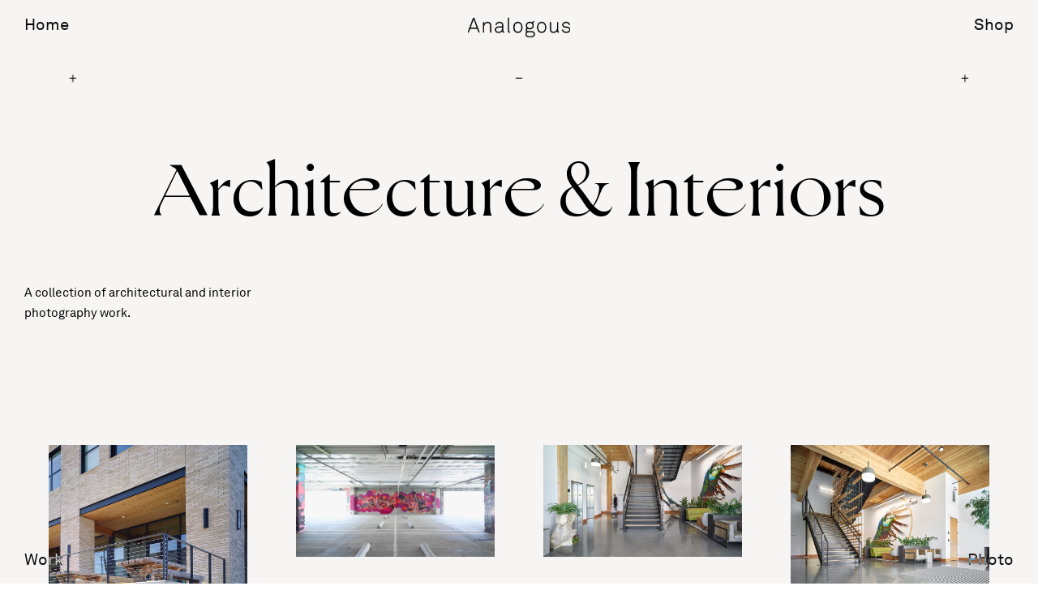

--- FILE ---
content_type: text/html; charset=UTF-8
request_url: http://ags.studio/work/arch_photo
body_size: 130293
content:
<!DOCTYPE html>
<html lang="en-US" data-semplice="6.2.4">
	<head>
		<meta charset="UTF-8" />
		<meta name="viewport" content="width=device-width, initial-scale=1">
		<meta name='robots' content='index, follow, max-image-preview:large, max-snippet:-1, max-video-preview:-1' />

	<!-- This site is optimized with the Yoast SEO plugin v23.0 - https://yoast.com/wordpress/plugins/seo/ -->
	<title>Architecture &amp; Interior Photography | Analogous</title>
	<meta name="description" content="Architectural &amp; Interior Photographer based in Portland, OR." />
	<link rel="canonical" href="http://ags.studio/work/arch_photo" />
	<meta property="og:locale" content="en_US" />
	<meta property="og:type" content="article" />
	<meta property="og:title" content="Architecture &amp; Interior Photography" />
	<meta property="og:description" content="Architectural &amp; Interior Photographer based in Portland, OR." />
	<meta property="og:url" content="http://ags.studio/work/arch_photo" />
	<meta property="og:site_name" content="Analogous" />
	<meta property="article:modified_time" content="2024-08-07T22:30:03+00:00" />
	<meta property="og:image" content="http://ags.studio/wp-content/uploads/2021/08/AMA0003_Trademark_P0000687_crop.jpg" />
	<meta name="twitter:card" content="summary_large_image" />
	<meta name="twitter:title" content="Architecture &amp; Interior Photography" />
	<meta name="twitter:description" content="Architectural &amp; Interior Photographer based in Portland, OR." />
	<meta name="twitter:image" content="http://ags.studio/wp-content/uploads/2021/08/AMA0003_Trademark_P0000687_crop.jpg" />
	<script type="application/ld+json" class="yoast-schema-graph">{"@context":"https://schema.org","@graph":[{"@type":"WebPage","@id":"http://ags.studio/work/arch_photo","url":"http://ags.studio/work/arch_photo","name":"Architecture & Interior Photography | Analogous","isPartOf":{"@id":"http://ags.studio/#website"},"datePublished":"2022-08-13T15:50:30+00:00","dateModified":"2024-08-07T22:30:03+00:00","description":"Architectural & Interior Photographer based in Portland, OR.","breadcrumb":{"@id":"http://ags.studio/work/arch_photo#breadcrumb"},"inLanguage":"en-US","potentialAction":[{"@type":"ReadAction","target":["http://ags.studio/work/arch_photo"]}]},{"@type":"BreadcrumbList","@id":"http://ags.studio/work/arch_photo#breadcrumb","itemListElement":[{"@type":"ListItem","position":1,"name":"Home","item":"http://ags.studio/"},{"@type":"ListItem","position":2,"name":"Architecture &#038; Interior Photography"}]},{"@type":"WebSite","@id":"http://ags.studio/#website","url":"http://ags.studio/","name":"Analogous","description":"Multi-disciplinary Markers | Design. Photography. Prototyping &amp; CNC Machining.","potentialAction":[{"@type":"SearchAction","target":{"@type":"EntryPoint","urlTemplate":"http://ags.studio/?s={search_term_string}"},"query-input":"required name=search_term_string"}],"inLanguage":"en-US"}]}</script>
	<!-- / Yoast SEO plugin. -->


<script type="text/javascript">
/* <![CDATA[ */
window._wpemojiSettings = {"baseUrl":"https:\/\/s.w.org\/images\/core\/emoji\/15.0.3\/72x72\/","ext":".png","svgUrl":"https:\/\/s.w.org\/images\/core\/emoji\/15.0.3\/svg\/","svgExt":".svg","source":{"concatemoji":"http:\/\/ags.studio\/wp-includes\/js\/wp-emoji-release.min.js?ver=6.5.7"}};
/*! This file is auto-generated */
!function(i,n){var o,s,e;function c(e){try{var t={supportTests:e,timestamp:(new Date).valueOf()};sessionStorage.setItem(o,JSON.stringify(t))}catch(e){}}function p(e,t,n){e.clearRect(0,0,e.canvas.width,e.canvas.height),e.fillText(t,0,0);var t=new Uint32Array(e.getImageData(0,0,e.canvas.width,e.canvas.height).data),r=(e.clearRect(0,0,e.canvas.width,e.canvas.height),e.fillText(n,0,0),new Uint32Array(e.getImageData(0,0,e.canvas.width,e.canvas.height).data));return t.every(function(e,t){return e===r[t]})}function u(e,t,n){switch(t){case"flag":return n(e,"\ud83c\udff3\ufe0f\u200d\u26a7\ufe0f","\ud83c\udff3\ufe0f\u200b\u26a7\ufe0f")?!1:!n(e,"\ud83c\uddfa\ud83c\uddf3","\ud83c\uddfa\u200b\ud83c\uddf3")&&!n(e,"\ud83c\udff4\udb40\udc67\udb40\udc62\udb40\udc65\udb40\udc6e\udb40\udc67\udb40\udc7f","\ud83c\udff4\u200b\udb40\udc67\u200b\udb40\udc62\u200b\udb40\udc65\u200b\udb40\udc6e\u200b\udb40\udc67\u200b\udb40\udc7f");case"emoji":return!n(e,"\ud83d\udc26\u200d\u2b1b","\ud83d\udc26\u200b\u2b1b")}return!1}function f(e,t,n){var r="undefined"!=typeof WorkerGlobalScope&&self instanceof WorkerGlobalScope?new OffscreenCanvas(300,150):i.createElement("canvas"),a=r.getContext("2d",{willReadFrequently:!0}),o=(a.textBaseline="top",a.font="600 32px Arial",{});return e.forEach(function(e){o[e]=t(a,e,n)}),o}function t(e){var t=i.createElement("script");t.src=e,t.defer=!0,i.head.appendChild(t)}"undefined"!=typeof Promise&&(o="wpEmojiSettingsSupports",s=["flag","emoji"],n.supports={everything:!0,everythingExceptFlag:!0},e=new Promise(function(e){i.addEventListener("DOMContentLoaded",e,{once:!0})}),new Promise(function(t){var n=function(){try{var e=JSON.parse(sessionStorage.getItem(o));if("object"==typeof e&&"number"==typeof e.timestamp&&(new Date).valueOf()<e.timestamp+604800&&"object"==typeof e.supportTests)return e.supportTests}catch(e){}return null}();if(!n){if("undefined"!=typeof Worker&&"undefined"!=typeof OffscreenCanvas&&"undefined"!=typeof URL&&URL.createObjectURL&&"undefined"!=typeof Blob)try{var e="postMessage("+f.toString()+"("+[JSON.stringify(s),u.toString(),p.toString()].join(",")+"));",r=new Blob([e],{type:"text/javascript"}),a=new Worker(URL.createObjectURL(r),{name:"wpTestEmojiSupports"});return void(a.onmessage=function(e){c(n=e.data),a.terminate(),t(n)})}catch(e){}c(n=f(s,u,p))}t(n)}).then(function(e){for(var t in e)n.supports[t]=e[t],n.supports.everything=n.supports.everything&&n.supports[t],"flag"!==t&&(n.supports.everythingExceptFlag=n.supports.everythingExceptFlag&&n.supports[t]);n.supports.everythingExceptFlag=n.supports.everythingExceptFlag&&!n.supports.flag,n.DOMReady=!1,n.readyCallback=function(){n.DOMReady=!0}}).then(function(){return e}).then(function(){var e;n.supports.everything||(n.readyCallback(),(e=n.source||{}).concatemoji?t(e.concatemoji):e.wpemoji&&e.twemoji&&(t(e.twemoji),t(e.wpemoji)))}))}((window,document),window._wpemojiSettings);
/* ]]> */
</script>
<style id='wp-emoji-styles-inline-css' type='text/css'>

	img.wp-smiley, img.emoji {
		display: inline !important;
		border: none !important;
		box-shadow: none !important;
		height: 1em !important;
		width: 1em !important;
		margin: 0 0.07em !important;
		vertical-align: -0.1em !important;
		background: none !important;
		padding: 0 !important;
	}
</style>
<link rel='stylesheet' id='wp-block-library-css' href='http://ags.studio/wp-includes/css/dist/block-library/style.min.css?ver=6.5.7' type='text/css' media='all' />
<style id='classic-theme-styles-inline-css' type='text/css'>
/*! This file is auto-generated */
.wp-block-button__link{color:#fff;background-color:#32373c;border-radius:9999px;box-shadow:none;text-decoration:none;padding:calc(.667em + 2px) calc(1.333em + 2px);font-size:1.125em}.wp-block-file__button{background:#32373c;color:#fff;text-decoration:none}
</style>
<style id='global-styles-inline-css' type='text/css'>
body{--wp--preset--color--black: #000000;--wp--preset--color--cyan-bluish-gray: #abb8c3;--wp--preset--color--white: #ffffff;--wp--preset--color--pale-pink: #f78da7;--wp--preset--color--vivid-red: #cf2e2e;--wp--preset--color--luminous-vivid-orange: #ff6900;--wp--preset--color--luminous-vivid-amber: #fcb900;--wp--preset--color--light-green-cyan: #7bdcb5;--wp--preset--color--vivid-green-cyan: #00d084;--wp--preset--color--pale-cyan-blue: #8ed1fc;--wp--preset--color--vivid-cyan-blue: #0693e3;--wp--preset--color--vivid-purple: #9b51e0;--wp--preset--gradient--vivid-cyan-blue-to-vivid-purple: linear-gradient(135deg,rgba(6,147,227,1) 0%,rgb(155,81,224) 100%);--wp--preset--gradient--light-green-cyan-to-vivid-green-cyan: linear-gradient(135deg,rgb(122,220,180) 0%,rgb(0,208,130) 100%);--wp--preset--gradient--luminous-vivid-amber-to-luminous-vivid-orange: linear-gradient(135deg,rgba(252,185,0,1) 0%,rgba(255,105,0,1) 100%);--wp--preset--gradient--luminous-vivid-orange-to-vivid-red: linear-gradient(135deg,rgba(255,105,0,1) 0%,rgb(207,46,46) 100%);--wp--preset--gradient--very-light-gray-to-cyan-bluish-gray: linear-gradient(135deg,rgb(238,238,238) 0%,rgb(169,184,195) 100%);--wp--preset--gradient--cool-to-warm-spectrum: linear-gradient(135deg,rgb(74,234,220) 0%,rgb(151,120,209) 20%,rgb(207,42,186) 40%,rgb(238,44,130) 60%,rgb(251,105,98) 80%,rgb(254,248,76) 100%);--wp--preset--gradient--blush-light-purple: linear-gradient(135deg,rgb(255,206,236) 0%,rgb(152,150,240) 100%);--wp--preset--gradient--blush-bordeaux: linear-gradient(135deg,rgb(254,205,165) 0%,rgb(254,45,45) 50%,rgb(107,0,62) 100%);--wp--preset--gradient--luminous-dusk: linear-gradient(135deg,rgb(255,203,112) 0%,rgb(199,81,192) 50%,rgb(65,88,208) 100%);--wp--preset--gradient--pale-ocean: linear-gradient(135deg,rgb(255,245,203) 0%,rgb(182,227,212) 50%,rgb(51,167,181) 100%);--wp--preset--gradient--electric-grass: linear-gradient(135deg,rgb(202,248,128) 0%,rgb(113,206,126) 100%);--wp--preset--gradient--midnight: linear-gradient(135deg,rgb(2,3,129) 0%,rgb(40,116,252) 100%);--wp--preset--font-size--small: 13px;--wp--preset--font-size--medium: 20px;--wp--preset--font-size--large: 36px;--wp--preset--font-size--x-large: 42px;--wp--preset--spacing--20: 0.44rem;--wp--preset--spacing--30: 0.67rem;--wp--preset--spacing--40: 1rem;--wp--preset--spacing--50: 1.5rem;--wp--preset--spacing--60: 2.25rem;--wp--preset--spacing--70: 3.38rem;--wp--preset--spacing--80: 5.06rem;--wp--preset--shadow--natural: 6px 6px 9px rgba(0, 0, 0, 0.2);--wp--preset--shadow--deep: 12px 12px 50px rgba(0, 0, 0, 0.4);--wp--preset--shadow--sharp: 6px 6px 0px rgba(0, 0, 0, 0.2);--wp--preset--shadow--outlined: 6px 6px 0px -3px rgba(255, 255, 255, 1), 6px 6px rgba(0, 0, 0, 1);--wp--preset--shadow--crisp: 6px 6px 0px rgba(0, 0, 0, 1);}:where(.is-layout-flex){gap: 0.5em;}:where(.is-layout-grid){gap: 0.5em;}body .is-layout-flex{display: flex;}body .is-layout-flex{flex-wrap: wrap;align-items: center;}body .is-layout-flex > *{margin: 0;}body .is-layout-grid{display: grid;}body .is-layout-grid > *{margin: 0;}:where(.wp-block-columns.is-layout-flex){gap: 2em;}:where(.wp-block-columns.is-layout-grid){gap: 2em;}:where(.wp-block-post-template.is-layout-flex){gap: 1.25em;}:where(.wp-block-post-template.is-layout-grid){gap: 1.25em;}.has-black-color{color: var(--wp--preset--color--black) !important;}.has-cyan-bluish-gray-color{color: var(--wp--preset--color--cyan-bluish-gray) !important;}.has-white-color{color: var(--wp--preset--color--white) !important;}.has-pale-pink-color{color: var(--wp--preset--color--pale-pink) !important;}.has-vivid-red-color{color: var(--wp--preset--color--vivid-red) !important;}.has-luminous-vivid-orange-color{color: var(--wp--preset--color--luminous-vivid-orange) !important;}.has-luminous-vivid-amber-color{color: var(--wp--preset--color--luminous-vivid-amber) !important;}.has-light-green-cyan-color{color: var(--wp--preset--color--light-green-cyan) !important;}.has-vivid-green-cyan-color{color: var(--wp--preset--color--vivid-green-cyan) !important;}.has-pale-cyan-blue-color{color: var(--wp--preset--color--pale-cyan-blue) !important;}.has-vivid-cyan-blue-color{color: var(--wp--preset--color--vivid-cyan-blue) !important;}.has-vivid-purple-color{color: var(--wp--preset--color--vivid-purple) !important;}.has-black-background-color{background-color: var(--wp--preset--color--black) !important;}.has-cyan-bluish-gray-background-color{background-color: var(--wp--preset--color--cyan-bluish-gray) !important;}.has-white-background-color{background-color: var(--wp--preset--color--white) !important;}.has-pale-pink-background-color{background-color: var(--wp--preset--color--pale-pink) !important;}.has-vivid-red-background-color{background-color: var(--wp--preset--color--vivid-red) !important;}.has-luminous-vivid-orange-background-color{background-color: var(--wp--preset--color--luminous-vivid-orange) !important;}.has-luminous-vivid-amber-background-color{background-color: var(--wp--preset--color--luminous-vivid-amber) !important;}.has-light-green-cyan-background-color{background-color: var(--wp--preset--color--light-green-cyan) !important;}.has-vivid-green-cyan-background-color{background-color: var(--wp--preset--color--vivid-green-cyan) !important;}.has-pale-cyan-blue-background-color{background-color: var(--wp--preset--color--pale-cyan-blue) !important;}.has-vivid-cyan-blue-background-color{background-color: var(--wp--preset--color--vivid-cyan-blue) !important;}.has-vivid-purple-background-color{background-color: var(--wp--preset--color--vivid-purple) !important;}.has-black-border-color{border-color: var(--wp--preset--color--black) !important;}.has-cyan-bluish-gray-border-color{border-color: var(--wp--preset--color--cyan-bluish-gray) !important;}.has-white-border-color{border-color: var(--wp--preset--color--white) !important;}.has-pale-pink-border-color{border-color: var(--wp--preset--color--pale-pink) !important;}.has-vivid-red-border-color{border-color: var(--wp--preset--color--vivid-red) !important;}.has-luminous-vivid-orange-border-color{border-color: var(--wp--preset--color--luminous-vivid-orange) !important;}.has-luminous-vivid-amber-border-color{border-color: var(--wp--preset--color--luminous-vivid-amber) !important;}.has-light-green-cyan-border-color{border-color: var(--wp--preset--color--light-green-cyan) !important;}.has-vivid-green-cyan-border-color{border-color: var(--wp--preset--color--vivid-green-cyan) !important;}.has-pale-cyan-blue-border-color{border-color: var(--wp--preset--color--pale-cyan-blue) !important;}.has-vivid-cyan-blue-border-color{border-color: var(--wp--preset--color--vivid-cyan-blue) !important;}.has-vivid-purple-border-color{border-color: var(--wp--preset--color--vivid-purple) !important;}.has-vivid-cyan-blue-to-vivid-purple-gradient-background{background: var(--wp--preset--gradient--vivid-cyan-blue-to-vivid-purple) !important;}.has-light-green-cyan-to-vivid-green-cyan-gradient-background{background: var(--wp--preset--gradient--light-green-cyan-to-vivid-green-cyan) !important;}.has-luminous-vivid-amber-to-luminous-vivid-orange-gradient-background{background: var(--wp--preset--gradient--luminous-vivid-amber-to-luminous-vivid-orange) !important;}.has-luminous-vivid-orange-to-vivid-red-gradient-background{background: var(--wp--preset--gradient--luminous-vivid-orange-to-vivid-red) !important;}.has-very-light-gray-to-cyan-bluish-gray-gradient-background{background: var(--wp--preset--gradient--very-light-gray-to-cyan-bluish-gray) !important;}.has-cool-to-warm-spectrum-gradient-background{background: var(--wp--preset--gradient--cool-to-warm-spectrum) !important;}.has-blush-light-purple-gradient-background{background: var(--wp--preset--gradient--blush-light-purple) !important;}.has-blush-bordeaux-gradient-background{background: var(--wp--preset--gradient--blush-bordeaux) !important;}.has-luminous-dusk-gradient-background{background: var(--wp--preset--gradient--luminous-dusk) !important;}.has-pale-ocean-gradient-background{background: var(--wp--preset--gradient--pale-ocean) !important;}.has-electric-grass-gradient-background{background: var(--wp--preset--gradient--electric-grass) !important;}.has-midnight-gradient-background{background: var(--wp--preset--gradient--midnight) !important;}.has-small-font-size{font-size: var(--wp--preset--font-size--small) !important;}.has-medium-font-size{font-size: var(--wp--preset--font-size--medium) !important;}.has-large-font-size{font-size: var(--wp--preset--font-size--large) !important;}.has-x-large-font-size{font-size: var(--wp--preset--font-size--x-large) !important;}
.wp-block-navigation a:where(:not(.wp-element-button)){color: inherit;}
:where(.wp-block-post-template.is-layout-flex){gap: 1.25em;}:where(.wp-block-post-template.is-layout-grid){gap: 1.25em;}
:where(.wp-block-columns.is-layout-flex){gap: 2em;}:where(.wp-block-columns.is-layout-grid){gap: 2em;}
.wp-block-pullquote{font-size: 1.5em;line-height: 1.6;}
</style>
<link rel='stylesheet' id='semplice-stylesheet-css' href='http://ags.studio/wp-content/themes/semplice6/style.css?ver=6.2.4' type='text/css' media='all' />
<link rel='stylesheet' id='semplice-frontend-stylesheet-css' href='http://ags.studio/wp-content/themes/semplice6/assets/css/frontend.min.css?ver=6.2.4' type='text/css' media='all' />
<link rel='stylesheet' id='mediaelement-css' href='http://ags.studio/wp-includes/js/mediaelement/mediaelementplayer-legacy.min.css?ver=4.2.17' type='text/css' media='all' />
<script type="text/javascript" src="http://ags.studio/wp-includes/js/jquery/jquery.min.js?ver=3.7.1" id="jquery-core-js"></script>
<script type="text/javascript" src="http://ags.studio/wp-includes/js/jquery/jquery-migrate.min.js?ver=3.4.1" id="jquery-migrate-js"></script>
<link rel="https://api.w.org/" href="http://ags.studio/wp-json/" /><link rel="EditURI" type="application/rsd+xml" title="RSD" href="http://ags.studio/xmlrpc.php?rsd" />
<meta name="generator" content="WordPress 6.5.7" />
<link rel='shortlink' href='http://ags.studio/?p=1037' />
<link rel="alternate" type="application/json+oembed" href="http://ags.studio/wp-json/oembed/1.0/embed?url=http%3A%2F%2Fags.studio%2Fwork%2Farch_photo" />
<link rel="alternate" type="text/xml+oembed" href="http://ags.studio/wp-json/oembed/1.0/embed?url=http%3A%2F%2Fags.studio%2Fwork%2Farch_photo&#038;format=xml" />
<link href='https://fonts.googleapis.com/css2?family=IBM+Plex+Sans:ital,wght@0,300;0,400;0,600;1,300;1,400;1,600&display=swap' rel='stylesheet'><style type="text/css" id="semplice-webfonts-selfhosted">@font-face {font-family: 'Canela-Light-Web';src: url('http://ags.studio/wp-content/uploads/2020/10/Canela-Light-Web.woff2') format('woff2');src: url('http://ags.studio/wp-content/uploads/2020/10/Canela-Light-Web.woff') format('woff');}@font-face {font-family: 'Canela-LightItalic-Web';src: url('http://ags.studio/wp-content/uploads/2020/10/Canela-LightItalic-Web.woff2') format('woff2');src: url('http://ags.studio/wp-content/uploads/2020/10/Canela-LightItalic-Web.woff') format('woff');}@font-face {font-family: 'Canela-Medium-Web';src: url('http://ags.studio/wp-content/uploads/2020/10/Canela-Medium-Web.woff') format('woff');}@font-face {font-family: 'GrandSlang-Roman';src: url('http://ags.studio/wp-content/uploads/2020/10/GrandSlang-Roman.woff2') format('woff2');src: url('http://ags.studio/wp-content/uploads/2020/10/GrandSlang-Roman.woff') format('woff');}@font-face {font-family: 'GrandSlang-Italic';src: url('http://ags.studio/wp-content/uploads/2020/10/GrandSlang-Italic.woff2') format('woff2');src: url('http://ags.studio/wp-content/uploads/2020/10/GrandSlang-Italic.woff') format('woff');}@font-face {font-family: 'AkkuratLLSub-Bold';src: url('http://ags.studio/wp-content/uploads/2022/08/AkkuratLLSub-Bold.woff2') format('woff2');}@font-face {font-family: 'AkkuratLLWeb-Regular';src: url('http://ags.studio/wp-content/uploads/2022/08/AkkuratLLWeb-Regular.woff2') format('woff2');}@font-face {font-family: 'AkkuratLLSub-Italic';src: url('http://ags.studio/wp-content/uploads/2022/08/AkkuratLLSub-Italic.woff2') format('woff2');}@font-face {font-family: 'AkkuratLLSub-Regular';src: url('http://ags.studio/wp-content/uploads/2022/08/AkkuratLLSub-Regular.woff2') format('woff2');}@font-face {font-family: 'AkkuratLLWeb-Bold';src: url('http://ags.studio/wp-content/uploads/2022/08/AkkuratLLWeb-Bold.woff2') format('woff2');}@font-face {font-family: 'AkkuratLLWeb-Italic';src: url('http://ags.studio/wp-content/uploads/2022/08/AkkuratLLWeb-Italic.woff2') format('woff2');}</style><style type="text/css" id="semplice-webfonts-css">.font_3jtg4e5bn, [data-font="font_3jtg4e5bn"], [data-font="font_3jtg4e5bn"] li a, #content-holder h1, #content-holder h2 {font-family: "Canela-Light-Web", sans-serif;font-weight: 400;font-variation-settings: normal;font-style: normal;}.font_yrcfni4t9, [data-font="font_yrcfni4t9"], [data-font="font_yrcfni4t9"] li a {font-family: "Canela-LightItalic-Web", sans-serif;font-weight: 400;font-variation-settings: normal;font-style: italic;}.font_awyenfqwq, [data-font="font_awyenfqwq"], [data-font="font_awyenfqwq"] li a {font-family: "GrandSlang-Roman", sans-serif;font-weight: 400;font-variation-settings: normal;font-style: normal;}.font_y7mjobjjp, [data-font="font_y7mjobjjp"], [data-font="font_y7mjobjjp"] li a {font-family: "GrandSlang-Italic", sans-serif;font-weight: 400;font-variation-settings: normal;font-style: normal;}.font_hhmsn6qih, [data-font="font_hhmsn6qih"], [data-font="font_hhmsn6qih"] li a {font-family: "AkkuratLLSub-Bold", sans-serif;font-weight: 400;font-variation-settings: normal;font-style: normal;}.font_1k0bp5jum, [data-font="font_1k0bp5jum"], [data-font="font_1k0bp5jum"] li a, #content-holder p, #content-holder li {font-family: "AkkuratLLWeb-Regular", sans-serif;font-weight: 400;font-variation-settings: normal;font-style: normal;}.font_nbwu01s9g, [data-font="font_nbwu01s9g"], [data-font="font_nbwu01s9g"] li a {font-family: "AkkuratLLSub-Italic", sans-serif;font-weight: 400;font-variation-settings: normal;font-style: normal;}.font_56kf32dt2, [data-font="font_56kf32dt2"], [data-font="font_56kf32dt2"] li a {font-family: "AkkuratLLSub-Regular", sans-serif;font-weight: 400;font-variation-settings: normal;font-style: normal;}.font_vtka9lu7v, [data-font="font_vtka9lu7v"], [data-font="font_vtka9lu7v"] li a, #content-holder h3 {font-family: "AkkuratLLWeb-Bold", sans-serif;font-weight: 400;font-variation-settings: normal;font-style: normal;}.font_m91mqlcb3, [data-font="font_m91mqlcb3"], [data-font="font_m91mqlcb3"] li a {font-family: "AkkuratLLWeb-Italic", sans-serif;font-weight: 400;font-variation-settings: normal;font-style: normal;}</style>
		<style type="text/css" id="semplice-custom-css">
			
				@media screen and (min-width: 1170px) {
					.container-fluid, .container, .admin-container {
						padding: 0 1.66667rem 0 1.66667rem;
					}
				}
			.container {
			max-width: 1360px;
		}@media screen and (max-width: 1169px) { .row {
			margin-left: -10px;
			margin-right: -10px;
		}.column, .grid-column, .single-post-column {
			padding-left: 10px;
			padding-right: 10px;
		}}@media screen and (min-width: 1170px) { .row {
			margin-left: -10px;
			margin-right: -10px;
		}.column, .grid-column, .single-post-column {
			padding-left: 10px;
			padding-right: 10px;
		}}
			
		@font-face {
			font-family: "Inter";
			font-style:  normal;
			font-weight: 100 900;
			font-display: swap;
			src: url("http://ags.studio/wp-content/themes/semplice6/assets/fonts/inter.woff2") format("woff2");
		}
	
			#content-holder h1 { font-size: 5rem;line-height: 5.555555555555555rem;letter-spacing: 0rem;}#content-holder h2 { font-size: 2.3333333333333335rem;line-height: 2.3333333333333335rem;letter-spacing: 0rem;}#content-holder h3 { font-size: 0.8333333333333334rem;line-height: 1.3888888888888888rem;letter-spacing: 0.005555555555555556rem;}#content-holder p, #content-holder li { font-size: 0.8333333333333334rem;line-height: 1.6666666666667;letter-spacing: 0rem;}#content-holder .is-content p { margin-bottom: 1.6666666666667rem; }#customize #custom_5x26b2ibd p, #content-holder .custom_5x26b2ibd, #content-holder .blogposts .blogposts-column .blogposts-content p.is-style-custom_5x26b2ibd, #content-holder .posts .post .post-content p.is-style-custom_5x26b2ibd { background-color:transparent;color:#000000;text-transform:none;font-family: "Open Sans", Arial, sans-serif;font-weight: 400;font-variation-settings: normal;font-style: normal;font-size:1rem;line-height:1.6667rem;letter-spacing:0rem;padding:0rem;text-decoration:none;text-decoration-color:#000000;-webkit-text-stroke: 0rem #000000;border-color:#000000;border-width:0rem;border-style:solid; }@media screen and (min-width: 992px) and (max-width: 1169.98px) { }@media screen and (min-width: 768px) and (max-width: 991.98px) { }@media screen and (min-width: 544px) and (max-width: 767.98px) { }@media screen and (max-width: 543.98px) { }
			.non-sticky-nav { transition: none !important; }
			
		.project-panel {
			background: #f5f5f5;
			padding: 2.5rem 0rem;
		}
		[data-pp-gutter="no"] .project-panel .pp-thumbs,
		.project-panel .pp-thumbs {
			margin-bottom: -1.666666666666667rem;
		}
		#content-holder .panel-label, .projectnav-preview .panel-label {
			color: #000000;
			font-size: 1.777777777777778rem;
			text-transform: none;
			padding-left: 0rem;
			padding-bottom: 1.666666666666667rem;
			text-align: left;
			line-height: 1;
		}
		.project-panel .pp-title {
			padding: 0.5555555555555556rem 0rem 1.666666666666667rem 0rem;
		}
		.project-panel .pp-title a {
			color: #000000; 
			font-size: 0.7222222222222222rem; 
			text-transform: none;
		} 
		.project-panel .pp-title span {
			color: #999999;
			font-size: 0.7222222222222222rem;
			text-transform: none;
		}
		.semplice-next-prev {
			background: #ffffff;
			padding: 0rem 0rem 1.6666666666666667rem 0rem;
		}
		.semplice-next-prev .np-inner {
			height: 17.77777777777778rem;
		}
		.semplice-next-prev .np-inner .np-link .np-prefix,
		.semplice-next-prev .np-inner .np-link .np-label {
			color: #000000;
			font-size: 2.3333333333333335rem;
			text-transform: none;
			letter-spacing: 0rem;
		}
		.semplice-next-prev .np-inner .np-link .np-text-above {
			padding-bottom: 0.5555555555555556rem;
		}
		.semplice-next-prev .np-inner .np-link .np-label-above {
			color: #000000;
			font-size: 0.8333333333333334rem;
			text-transform: none;
			letter-spacing: 0.027777777777777776rem;
		}
		.semplice-next-prev .np-inner .np-link .np-text {
			padding: 0rem 0rem;
		}
		.semplice-next .np-text {
			margin-right: -0rem;
		}
		.semplice-next-prev .nextprev-seperator {
			width: 1px;
			margin: 5.555555555555555rem -0px;
			background: #000000;
		}
	@media screen and (min-width: 544px) and (max-width: 767.98px) { .semplice-next-prev .np-inner .np-link .np-prefix, .semplice-next-prev .np-inner .np-link .np-label { font-size: 1.8888888888888888rem; } }@media screen and (max-width: 543.98px) { .semplice-next-prev .np-inner .np-link .np-prefix, .semplice-next-prev .np-inner .np-link .np-label { font-size: 1.2222222222222223rem; } }
			.np-link:hover {
				background: #ffffff;
			}
			.np-link:hover .np-text .np-label,
			.np-link:hover .np-text .np-prefix {
				color: #ff0d2a !important;
			}
			.np-link:hover .np-label-above {
				color: #000000 !important;
			}
		
						.np-inner:hover .np-link { opacity: 0.4; }
						.np-inner .np-link:hover .np-bg { transform: scale(1.15); }
					
			a { color: #eeebe6; }a:hover { color: #ff0d2a; }#content-holder .mejs-container { background: transparent !important; }

.semplice-navbar {mix-blend-mode: exclusion !important;}

.underline-links a {position: relative; display: inline-block;}

.underline-links a::before {
    content: '';
    position: absolute;
    z-index: 0;
    left: 0;
    right: 100%;
    bottom: 0;
    background: #ff0d2a;
    height: 1.5px;
    -webkit-transition-property: right;
    transition-property: right;
    -webkit-transition-duration: 0.2s;
    transition-duration: 0.2s;
    -webkit-transition-timing-function: ease-out;
    transition-timing-function: ease-out;
}

.underline-links a:hover:before {right: 0 !important;}

.underline {
  line-height: 0.85;
  height: 2px;
  text-decoration: underline;
  -webkit-text-decoration-color: #ff0d2a;
  text-decoration-color: #ff0d2a;
  -webkit-text-decoration-style: wavy;
  text-decoration-style: wavy;
}#nprogress .bar { background: #ff0d2a; }.back-to-top a svg { fill: #000000; }.pswp__bg { background: #0c0c0c; }.pswp__top-bar, .pswp__button--arrow--left:before, .pswp__button--arrow--right:before { background-color: rgba(12, 12, 12, .15) !important; }
							.pswp__counter {
								color: #ff0d2a;
							}
							.pswp--svg .pswp__button,
						    .pswp--svg .pswp__button--arrow--left:before,
							.pswp--svg .pswp__button--arrow--right:before {
								background-image: url("data:image/svg+xml;utf8,<svg xmlns='http://www.w3.org/2000/svg' width='1100' height='367' viewBox='0 0 1100 367'><path fill='%23ff0d2a' d='M60.08,308a2.094,2.094,0,0,1-1.48-3.575l62.806-62.821a2.093,2.093,0,0,1,2.96,2.961L61.56,307.388A2.085,2.085,0,0,1,60.08,308Zm62.806,0a2.087,2.087,0,0,1-1.48-.613L58.6,244.566a2.093,2.093,0,0,1,2.96-2.961l62.806,62.821A2.094,2.094,0,0,1,122.886,308Z'/><path fill='%23ff0d2a' d='M701.3,243.326H623.655l24.34-24.1c1.416-1.466,2.366-3.794.891-5.2-1.436-1.367-2.7-1.364-4.134.008L614.081,243.4a3.655,3.655,0,0,0,0,5.195l0,0.005,30.669,29.369c1.472,1.41,2.815,1.369,4.235-.093,1.381-1.421.385-3.672-.991-5.1l-24.339-24.107H701.3c2.041,0,2.7-.644,2.7-2.671S703.345,243.326,701.3,243.326Z'/><path fill='%23ff0d2a' d='M398.7,243.326h77.649l-24.34-24.1c-1.416-1.466-2.366-3.794-.891-5.2,1.436-1.367,2.7-1.364,4.134.008L485.919,243.4a3.655,3.655,0,0,1,0,5.195l0,0.005L455.25,277.967c-1.472,1.41-2.815,1.369-4.235-.093-1.381-1.421-.385-3.672.991-5.1l24.339-24.107H398.7c-2.041,0-2.7-.644-2.7-2.671S396.655,243.326,398.7,243.326Z'/><path fill='%23ff0d2a' d='M59.152,126a2.157,2.157,0,0,1-1.525-3.682l25.88-25.878a2.156,2.156,0,0,1,3.05,3.05L60.677,125.37A2.15,2.15,0,0,1,59.152,126Zm64.7-45.288a2.157,2.157,0,0,1-2.157-2.156V61.305H104.442a2.157,2.157,0,1,1,0-4.313h19.41a2.157,2.157,0,0,1,2.156,2.157V78.558A2.157,2.157,0,0,1,123.852,80.714ZM78.562,126H59.152A2.157,2.157,0,0,1,57,123.845V104.436a2.157,2.157,0,0,1,4.313,0v17.253H78.562A2.157,2.157,0,1,1,78.562,126Zm19.41-38.818A2.157,2.157,0,0,1,96.447,83.5l25.88-25.879a2.156,2.156,0,0,1,3.049,3.05L99.5,86.552A2.149,2.149,0,0,1,97.972,87.184Z'/><path fill='%23ff0d2a' d='M635.621,115.347A30.674,30.674,0,1,1,666.3,84.663h0A30.7,30.7,0,0,1,635.621,115.347Zm0.03-56.659a25.981,25.981,0,1,0,25.964,25.975h0A26,26,0,0,0,635.651,58.688Zm13.861,28.125H621.4a2.344,2.344,0,0,1,0-4.687h28.111A2.344,2.344,0,0,1,649.512,86.813ZM677.623,129a2.329,2.329,0,0,1-1.656-.687l-21.956-21.968a2.343,2.343,0,0,1,3.313-3.314L679.279,125A2.344,2.344,0,0,1,677.623,129Z'/><path fill='%23ff0d2a' d='M452.62,115.347A30.674,30.674,0,0,1,452.649,54h0A30.7,30.7,0,0,1,483.3,84.663h0A30.7,30.7,0,0,1,452.62,115.347Zm0.03-56.659a25.98,25.98,0,1,0,25.966,25.975h0a26,26,0,0,0-25.963-25.975h0Zm13.862,28.125H438.4a2.344,2.344,0,0,1,0-4.687h28.111A2.344,2.344,0,0,1,466.512,86.813Zm-14.055,14.063a2.344,2.344,0,0,1-2.343-2.344V70.406a2.343,2.343,0,1,1,4.685,0V98.531A2.343,2.343,0,0,1,452.457,100.875ZM494.624,129a2.335,2.335,0,0,1-1.657-.687l-21.956-21.968a2.343,2.343,0,0,1,3.313-3.314L496.28,125A2.344,2.344,0,0,1,494.624,129Z'/><path fill='%23ff0d2a' d='M280.972,87.184a2.157,2.157,0,0,1-1.525-3.681l25.88-25.879a2.156,2.156,0,0,1,3.049,3.05L282.5,86.552A2.149,2.149,0,0,1,280.972,87.184Zm-12.939,32.348a2.157,2.157,0,0,1-2.157-2.156V100.123H248.623a2.156,2.156,0,0,1,0-4.313h19.41a2.157,2.157,0,0,1,2.156,2.157v19.409A2.156,2.156,0,0,1,268.033,119.532Zm32.349-32.348h-19.41a2.157,2.157,0,0,1-2.156-2.157V65.618a2.156,2.156,0,1,1,4.313,0V82.871h17.253A2.157,2.157,0,0,1,300.382,87.184ZM242.153,126a2.157,2.157,0,0,1-1.524-3.681l25.879-25.879a2.156,2.156,0,1,1,3.049,3.05L243.678,125.37A2.146,2.146,0,0,1,242.153,126Z'/></svg>");
							}
						
			
			
			#content-holder .thumb .thumb-inner .thumb-hover {background-color: rgba(0, 0, 0, 0.5);background-size: auto;background-position: 0% 0%;background-repeat: no-repeat;}#content-holder .thumb .thumb-hover-meta { padding: 2.22rem; }#content-holder .thumb .thumb-hover-meta .title { color: #ffffff; font-size: 1.33rem; text-transform: none; }#content-holder .thumb .thumb-hover-meta .category { color: #999999; font-size: 1rem; text-transform: none; }#content-holder .thumb video { opacity: 1; }
			
		</style>
	
		<style type="text/css" id="1037-post-css">
			#content-1037 #section_0042c8f49 {padding-top: 0rem;padding-right: 0rem;padding-bottom: 0rem;padding-left: 0rem;}#content-1037 #content_3fdc8b7d3 {padding-top: 0.8333333333333334rem;padding-right: 1.6666666666666667rem;padding-bottom: 0.8333333333333334rem;padding-left: 1.6666666666666667rem;}#content-1037 #content_3fdc8b7d3 .is-content {}@media screen and (max-width: 543.98px) { #content-1037 #content_3fdc8b7d3 {padding-right: 0.5555555555555556rem;padding-left: 0.5555555555555556rem;}#content-1037 #content_3fdc8b7d3 .is-content {}}#content-1037 #section_a8aa5f584 {padding-top: 1.6666666666666667rem;padding-right: 1.6666666666666667rem;padding-bottom: 1.6666666666666667rem;padding-left: 1.6666666666666667rem;}@media screen and (min-width: 544px) and (max-width: 767.98px) { #content-1037 #section_a8aa5f584 {padding-top: 0.5555555555555556rem;padding-bottom: 0.5555555555555556rem;padding-left: 1.6666666666666667rem;}}@media screen and (max-width: 543.98px) { #content-1037 #section_a8aa5f584 {padding-top: 0.5555555555555556rem;padding-bottom: 0.5555555555555556rem;padding-left: 1.6666666666666667rem;}}#content-1037 #column_f95d71928 {padding-top: 0rem;padding-bottom: 0rem;}#content-1037 #content_e3538e437 {padding-top: 1.6666666666666667rem;padding-bottom: 1.6666666666666667rem;}#content-1037 #content_e3538e437 .is-content {}#content-1037 #section_4540d54e0 {padding-top: 0rem;padding-bottom: 1.6666666666666667rem;background-color: transparent;}@media screen and (min-width: 544px) and (max-width: 767.98px) { #content-1037 #section_4540d54e0 {padding-bottom: 0rem;}}@media screen and (max-width: 543.98px) { #content-1037 #section_4540d54e0 {padding-bottom: 0rem;}}#content-1037 #content_96c8a497e {padding-right: 50%;padding-bottom: 3.3333333333333335rem;padding-left: 0rem;margin-left: 0rem;}#content-1037 #content_96c8a497e .is-content {}@media screen and (min-width: 992px) and (max-width: 1169.98px) { #content-1037 #content_96c8a497e {padding-right: 25%;}#content-1037 #content_96c8a497e .is-content {}}@media screen and (min-width: 768px) and (max-width: 991.98px) { #content-1037 #content_96c8a497e {padding-right: 10%;}#content-1037 #content_96c8a497e .is-content {}}@media screen and (min-width: 544px) and (max-width: 767.98px) { #content-1037 #content_96c8a497e {padding-bottom: 1.6666666666666667rem;}#content-1037 #content_96c8a497e .is-content {}}@media screen and (max-width: 543.98px) { #content-1037 #content_96c8a497e {padding-right: 10%;padding-bottom: 1.6666666666666667rem;}#content-1037 #content_96c8a497e .is-content {}}#content-1037 #section_925d12978 {padding-top: 0rem;padding-right: 0%;padding-bottom: 0rem;padding-left: 0%;border-width: 3.3333333333333335rem;border-color: transparent;background-color: transparent;}@media screen and (min-width: 768px) and (max-width: 991.98px) { #content-1037 #section_925d12978 {padding-right: 0%;padding-left: 0%;border-width: 1.6666666666666667rem;}}@media screen and (min-width: 544px) and (max-width: 767.98px) { #content-1037 #section_925d12978 {padding-right: 0%;padding-left: 0%;border-width: 1.6666666666666667rem;}}@media screen and (max-width: 543.98px) { #content-1037 #section_925d12978 {padding-right: 0%;padding-left: 0%;border-width: 1.6666666666666667rem;}}#content-1037 #column_1a2a18953 {padding-bottom: 0rem;}
				#masonry-content_793150460{ margin: auto -30px !important; } .masonry-content_793150460-item { margin: 0px; padding-left: 30px; padding-right: 30px; padding-bottom: 60px; }@media screen and (min-width: 992px) and (max-width: 1169.98px) {}@media screen and (min-width: 768px) and (max-width: 991.98px) {#masonry-content_793150460{ margin: auto -15px !important; }.masonry-content_793150460-item {padding-left: 15px; padding-right: 15px;padding-bottom:  30px;}}@media screen and (min-width: 544px) and (max-width: 767.98px) {#masonry-content_793150460{ margin: auto -15px !important; }.masonry-content_793150460-item {padding-left: 15px; padding-right: 15px;padding-bottom:  30px;}}@media screen and (max-width: 543.98px) {#masonry-content_793150460{ margin: auto -15px !important; }.masonry-content_793150460-item {padding-left: 15px; padding-right: 15px;padding-bottom:  30px;}}
				#content-1037 #content_793150460 .thumb .post-title { 
					padding: 1.6666666666666667rem 0 0 0;
				}
				#content_793150460 .thumb .post-title {
					color: #ffffff;
					font-size: 0.8333333333333334rem;
					text-transform: none;
					text-align: left;
				}
				#content_793150460 .thumb .post-caption {
					color: #000000;
					font-size: 14px;
					text-transform: none;
					padding-top: 0.4444444444444444rem;
					text-align: left;
					text-align: left;
					line-height: 100% !important;
				}
			#content-1037 #content_793150460 {margin-bottom: -1.6666666666666667rem;}#content-1037 #content_793150460 .is-content {}@media screen and (max-width: 543.98px) { #content-1037 #content_793150460 {padding-right: 0rem;margin-bottom: 0rem;padding-left: 0rem;}#content-1037 #content_793150460 .is-content {}}#content-1037 #section_l41w38w7q {padding-top: 0rem;padding-right: 1.6666666666666667rem;padding-bottom: 5rem;padding-left: 1.6666666666666667rem;background-color: transparent;}@media screen and (min-width: 768px) and (max-width: 991.98px) { #content-1037 #section_l41w38w7q {padding-right: 0rem;padding-left: 0rem;border-width: 0.8333333333333334rem;border-color: transparent;}}#content-1037 #column_x2zjvbq7a {border-width: 1.6666666666666667rem;border-color: transparent;}@media screen and (min-width: 768px) and (max-width: 991.98px) { #content-1037 #column_x2zjvbq7a {border-width: 0.8333333333333334rem;}}@media screen and (min-width: 544px) and (max-width: 767.98px) { #content-1037 #column_x2zjvbq7a {border-width: 0rem;}}@media screen and (max-width: 543.98px) { #content-1037 #column_x2zjvbq7a {border-width: 0rem;}}#content-1037 #content_90w7zg3ux {padding-bottom: 0rem;}#content-1037 #content_90w7zg3ux .is-content {}@media screen and (min-width: 544px) and (max-width: 767.98px) { #content-1037 #content_90w7zg3ux {padding-bottom: 1.6666666666666667rem;}#content-1037 #content_90w7zg3ux .is-content {}}@media screen and (max-width: 543.98px) { #content-1037 #content_90w7zg3ux {padding-bottom: 1.6666666666666667rem;}#content-1037 #content_90w7zg3ux .is-content {}}#content-1037 #column_dmfiz4t4f {border-width: 1.6666666666666667rem;border-color: transparent;}@media screen and (min-width: 768px) and (max-width: 991.98px) { #content-1037 #column_dmfiz4t4f {border-width: 0.8333333333333334rem;}}@media screen and (min-width: 544px) and (max-width: 767.98px) { #content-1037 #column_dmfiz4t4f {border-width: 0rem;}}@media screen and (max-width: 543.98px) { #content-1037 #column_dmfiz4t4f {border-width: 0rem;}}#content-1037 #content_9ps6g0wls {padding-bottom: 0rem;}#content-1037 #content_9ps6g0wls .is-content {}@media screen and (min-width: 544px) and (max-width: 767.98px) { #content-1037 #content_9ps6g0wls {padding-bottom: 1.6666666666666667rem;}#content-1037 #content_9ps6g0wls .is-content {}}@media screen and (max-width: 543.98px) { #content-1037 #content_9ps6g0wls {padding-bottom: 1.6666666666666667rem;}#content-1037 #content_9ps6g0wls .is-content {}}#content-1037 #column_cceclmlp2 {border-width: 1.6666666666666667rem;border-color: transparent;}@media screen and (min-width: 768px) and (max-width: 991.98px) { #content-1037 #column_cceclmlp2 {border-width: 0.8333333333333334rem;}}@media screen and (min-width: 544px) and (max-width: 767.98px) { #content-1037 #column_cceclmlp2 {border-width: 0rem;}}@media screen and (max-width: 543.98px) { #content-1037 #column_cceclmlp2 {border-width: 0rem;}}#content-1037 #content_o38uaatho {padding-bottom: 0rem;}#content-1037 #content_o38uaatho .is-content {}@media screen and (min-width: 544px) and (max-width: 767.98px) { #content-1037 #content_o38uaatho {padding-bottom: 1.6666666666666667rem;}#content-1037 #content_o38uaatho .is-content {}}@media screen and (max-width: 543.98px) { #content-1037 #content_o38uaatho {padding-bottom: 1.6666666666666667rem;}#content-1037 #content_o38uaatho .is-content {}}#content-1037 #column_84iwg946a {border-width: 1.6666666666666667rem;border-color: transparent;}@media screen and (min-width: 768px) and (max-width: 991.98px) { #content-1037 #column_84iwg946a {border-width: 0.8333333333333334rem;}}@media screen and (min-width: 544px) and (max-width: 767.98px) { #content-1037 #column_84iwg946a {border-width: 0rem;}}@media screen and (max-width: 543.98px) { #content-1037 #column_84iwg946a {border-width: 0rem;}}#content-1037 #content_odmi87uhk {padding-bottom: 0rem;}#content-1037 #content_odmi87uhk .is-content {}@media screen and (min-width: 544px) and (max-width: 767.98px) { #content-1037 #content_odmi87uhk {padding-bottom: 1.6666666666666667rem;}#content-1037 #content_odmi87uhk .is-content {}}@media screen and (max-width: 543.98px) { #content-1037 #content_odmi87uhk {padding-bottom: 1.6666666666666667rem;}#content-1037 #content_odmi87uhk .is-content {}}#content-1037 #column_5xc3wyajo {border-width: 1.6666666666666667rem;border-color: transparent;}@media screen and (min-width: 768px) and (max-width: 991.98px) { #content-1037 #column_5xc3wyajo {border-width: 0.8333333333333334rem;}}@media screen and (min-width: 544px) and (max-width: 767.98px) { #content-1037 #column_5xc3wyajo {border-width: 0rem;}}@media screen and (max-width: 543.98px) { #content-1037 #column_5xc3wyajo {border-width: 0rem;}}#content-1037 #content_3lizo6pa1 {padding-bottom: 0rem;}#content-1037 #content_3lizo6pa1 .is-content {}@media screen and (min-width: 544px) and (max-width: 767.98px) { #content-1037 #content_3lizo6pa1 {padding-bottom: 1.6666666666666667rem;}#content-1037 #content_3lizo6pa1 .is-content {}}@media screen and (max-width: 543.98px) { #content-1037 #content_3lizo6pa1 {padding-bottom: 1.6666666666666667rem;}#content-1037 #content_3lizo6pa1 .is-content {border-width: 0rem;}}#content-1037 #column_yfdyqasxm {border-width: 1.6666666666666667rem;border-color: transparent;}@media screen and (min-width: 768px) and (max-width: 991.98px) { #content-1037 #column_yfdyqasxm {border-width: 0.8333333333333334rem;}}@media screen and (min-width: 544px) and (max-width: 767.98px) { #content-1037 #column_yfdyqasxm {border-width: 0rem;}}@media screen and (max-width: 543.98px) { #content-1037 #column_yfdyqasxm {border-width: 0rem;}}#content-1037 #content_v4667eukc {padding-bottom: 0rem;}#content-1037 #content_v4667eukc .is-content {}@media screen and (min-width: 544px) and (max-width: 767.98px) { #content-1037 #content_v4667eukc {padding-bottom: 1.6666666666666667rem;}#content-1037 #content_v4667eukc .is-content {}}@media screen and (max-width: 543.98px) { #content-1037 #content_v4667eukc {padding-bottom: 1.6666666666666667rem;}#content-1037 #content_v4667eukc .is-content {}}#content-1037 #column_pda0g4bp4 {border-width: 1.6666666666666667rem;border-color: transparent;}@media screen and (min-width: 768px) and (max-width: 991.98px) { #content-1037 #column_pda0g4bp4 {border-width: 0.8333333333333334rem;}}@media screen and (min-width: 544px) and (max-width: 767.98px) { #content-1037 #column_pda0g4bp4 {border-width: 0rem;}}@media screen and (max-width: 543.98px) { #content-1037 #column_pda0g4bp4 {border-width: 0rem;}}#content-1037 #content_gy7ogsb6k {padding-bottom: 0rem;}#content-1037 #content_gy7ogsb6k .is-content {}@media screen and (min-width: 544px) and (max-width: 767.98px) { #content-1037 #content_gy7ogsb6k {padding-bottom: 1.6666666666666667rem;}#content-1037 #content_gy7ogsb6k .is-content {}}@media screen and (max-width: 543.98px) { #content-1037 #content_gy7ogsb6k {padding-bottom: 1.6666666666666667rem;}#content-1037 #content_gy7ogsb6k .is-content {}}#content-1037 #column_yoeoj9fxo {border-width: 1.6666666666666667rem;border-color: transparent;}@media screen and (min-width: 768px) and (max-width: 991.98px) { #content-1037 #column_yoeoj9fxo {border-width: 0.8333333333333334rem;}}@media screen and (min-width: 544px) and (max-width: 767.98px) { #content-1037 #column_yoeoj9fxo {border-width: 0rem;}}@media screen and (max-width: 543.98px) { #content-1037 #column_yoeoj9fxo {border-width: 0rem;}}#content-1037 #content_a2lqvsmrd {padding-bottom: 0rem;}#content-1037 #content_a2lqvsmrd .is-content {border-width: 0rem;border-color: transparent;}@media screen and (max-width: 543.98px) { #content-1037 #content_a2lqvsmrd {padding-bottom: 1.6666666666666667rem;}#content-1037 #content_a2lqvsmrd .is-content {}}#content-1037 #column_odicyi8sz {border-width: 1.6666666666666667rem;border-color: transparent;}@media screen and (min-width: 768px) and (max-width: 991.98px) { #content-1037 #column_odicyi8sz {padding-bottom: 0rem;border-width: 0.8333333333333334rem;}}@media screen and (min-width: 544px) and (max-width: 767.98px) { #content-1037 #column_odicyi8sz {border-width: 0rem;}}@media screen and (max-width: 543.98px) { #content-1037 #column_odicyi8sz {padding-bottom: 0rem;border-width: 0rem;}}#content-1037 #content_8yn66ur4d {padding-bottom: 0rem;}#content-1037 #content_8yn66ur4d .is-content {}@media screen and (min-width: 768px) and (max-width: 991.98px) { #content-1037 #content_8yn66ur4d {margin-bottom: 0rem;}#content-1037 #content_8yn66ur4d .is-content {border-width: 0rem;border-color: transparent;}}@media screen and (min-width: 544px) and (max-width: 767.98px) { #content-1037 #content_8yn66ur4d {padding-bottom: 1.6666666666666667rem;}#content-1037 #content_8yn66ur4d .is-content {}}@media screen and (max-width: 543.98px) { #content-1037 #content_8yn66ur4d {padding-bottom: 1.6666666666666667rem;}#content-1037 #content_8yn66ur4d .is-content {}}#content-1037 #section_10426b5dc {padding-top: 0rem;padding-bottom: 1.6666666666666667rem;background-color: transparent;}@media screen and (min-width: 544px) and (max-width: 767.98px) { #content-1037 #section_10426b5dc {padding-bottom: 0rem;}}@media screen and (max-width: 543.98px) { #content-1037 #section_10426b5dc {padding-bottom: 0rem;}}#content-1037 #content_392edeaf7 {padding-top: 0rem;padding-right: 15%;padding-bottom: 3.3333333333333335rem;padding-left: 0rem;margin-left: 0rem;}#content-1037 #content_392edeaf7 .is-content {}@media screen and (min-width: 992px) and (max-width: 1169.98px) { #content-1037 #content_392edeaf7 {padding-right: 35%;}#content-1037 #content_392edeaf7 .is-content {}}@media screen and (min-width: 544px) and (max-width: 767.98px) { #content-1037 #content_392edeaf7 {padding-right: 50%;padding-bottom: 1.6666666666666667rem;}#content-1037 #content_392edeaf7 .is-content {}}@media screen and (max-width: 543.98px) { #content-1037 #content_392edeaf7 {padding-bottom: 1.6666666666666667rem;}#content-1037 #content_392edeaf7 .is-content {}}#content-1037 #content_8b9ea0dd2 {padding-top: 0.8333333333333334rem;padding-right: 1.6666666666666667rem;padding-bottom: 0.8333333333333334rem;padding-left: 1.6666666666666667rem;}#content-1037 #content_8b9ea0dd2 .is-content {}@media screen and (max-width: 543.98px) { #content-1037 #content_8b9ea0dd2 {padding-right: 0.5555555555555556rem;padding-left: 0.5555555555555556rem;}#content-1037 #content_8b9ea0dd2 .is-content {}}#content-1037 .transition-wrap {background-color: #f6f5f4;}.back-to-top a svg { fill: #000000; }#content-1037 #section_umuhmeams {padding-top: 0rem;margin-top: 0rem;margin-bottom: 0%;background-color: #000000;z-index: 2;}@media screen and (max-width: 543.98px) { #content-1037 #section_umuhmeams {margin-top: -30%;}}#content-1037 #column_l5cwfksia {padding-top: 0rem;background-color: transparent;}
				#section_umuhmeams .row, #section_umuhmeams .row .column { height: 100% !important; } #section_umuhmeams .column-content { min-height: 100vh; height: auto; }
				#content_tcgxw5sox .apg-text { padding: 5rem; }
				#content_tcgxw5sox .apg-text .apg-post .apg-post-title .title, #content_tcgxw5sox .apg-text-seperator { font-size: 5; color: white; text-transform: none; letter-spacing: 0; line-height: 120%; }
				#content_tcgxw5sox .apg-text .apg-text-seperator { color: #ffffff; }
				#content_tcgxw5sox .apg-text .apg-text-active .apg-post-title .title, #content_tcgxw5sox .apg-text .apg-text-active .apg-text-active.apg-text-seperator { opacity: 0.1; }
				#content_tcgxw5sox .apg-text .apg-post-title .title-hover { color: #000000 !important; }
				#content_tcgxw5sox .row-dir { margin: -0.13888888888889rem -0.83333333333333rem; }
			#content_tcgxw5sox .apg-text .apg-post-title .title:hover { color: #ff0d2a !important; }#content_tcgxw5sox .apg-text .apg-post-text { padding-top: 0.13888888888889rem; padding-bottom: 0.13888888888889rem; }#content_tcgxw5sox .apg-text .apg-grid-item { padding-left: 0.83333333333333rem; padding-right: 0.83333333333333rem; }@media screen and (min-width: 992px) and (max-width: 1169.98px) { #content_tcgxw5sox  .apg-text .apg-post-text { padding-top: 0.13888888888889rem; padding-bottom: 0.13888888888889rem; }#content_tcgxw5sox  .apg-text .apg-grid-item { padding-left: 0.83333333333333rem; padding-right: 0.83333333333333rem; }#content_tcgxw5sox .row-dir { margin: -0.13888888888889rem -0.83333333333333rem; } }@media screen and (min-width: 768px) and (max-width: 991.98px) { #content_tcgxw5sox  .apg-text .apg-post-text { padding-top: 0.13888888888889rem; padding-bottom: 0.13888888888889rem; }#content_tcgxw5sox  .apg-text .apg-grid-item { padding-left: 0.83333333333333rem; padding-right: 0.83333333333333rem; }#content_tcgxw5sox .row-dir { margin: -0.13888888888889rem -0.83333333333333rem; } }@media screen and (min-width: 544px) and (max-width: 767.98px) { #content_tcgxw5sox  .apg-text .apg-post-text { padding-top: 0.13888888888889rem; padding-bottom: 0.13888888888889rem; }#content_tcgxw5sox  .apg-text .apg-grid-item { padding-left: 0.83333333333333rem; padding-right: 0.83333333333333rem; }#content_tcgxw5sox .row-dir { margin: -0.13888888888889rem -0.83333333333333rem; } }@media screen and (max-width: 543.98px) { #content_tcgxw5sox .apg-text { padding: 0.2777777777777778rem !important; }#content_tcgxw5sox .apg-text .apg-post-title .title, #content_tcgxw5sox .apg-text-seperator { font-size: 2.3333333333333335rem !important; }#content_tcgxw5sox .apg-text .apg-post-title .title { line-height: 120% !important; }#content_tcgxw5sox  .apg-text .apg-post-text { padding-top: 0.055555555555556rem; padding-bottom: 0.055555555555556rem; }#content_tcgxw5sox  .apg-text .apg-grid-item { padding-left: 0.83333333333333rem; padding-right: 0.83333333333333rem; }#content_tcgxw5sox .row-dir { margin: -0.055555555555556rem -0.83333333333333rem; } }#content-1037 #content_tcgxw5sox {padding-top: 0%;margin-top: 0%;padding-right: 1%;padding-bottom: 0%;margin-bottom: 0%;padding-left: 1%;background-color: transparent;}#content-1037 #content_tcgxw5sox .is-content {}@media screen and (max-width: 543.98px) { #content-1037 #content_tcgxw5sox {padding-right: 0.5555555555555556rem;padding-left: 0.5555555555555556rem;}#content-1037 #content_tcgxw5sox .is-content {}}#content-1037 #section_5e60fafe0 {padding-top: 3.3333333333333335rem;padding-bottom: 6.666666666666667rem;background-color: #f4f4f4;z-index: 3;}#content-1037 #content_62fa5f536 {padding-top: 1.6666666666666667rem;padding-right: 30%;padding-bottom: 5.555555555555555rem;}#content-1037 #content_62fa5f536 .is-content {}@media screen and (min-width: 992px) and (max-width: 1169.98px) { #content-1037 #content_62fa5f536 {padding-right: 25%;}#content-1037 #content_62fa5f536 .is-content {}}@media screen and (min-width: 768px) and (max-width: 991.98px) { #content-1037 #content_62fa5f536 {padding-right: 25%;}#content-1037 #content_62fa5f536 .is-content {}}@media screen and (max-width: 543.98px) { #content-1037 #content_62fa5f536 {padding-right: 25%;}#content-1037 #content_62fa5f536 .is-content {}}#content-1037 #content_91972db95 .is-content {}
				#content-1037 #content_91972db95 .mailchimp-input {
					color: #000000;
					background-color: #ffffff;
					margin-right: 0.8333333333333334rem;
					width: 13.88888888888889rem;
					text-align: left;
					font-size: 0.8333333333333334rem;
					padding-top: 0.8333333333333334rem;
					padding-bottom: 0.8333333333333334rem;
					padding-left: 2.5555555555555554rem;
					padding-right: 2.5555555555555554rem;
					border-width: 0;
					border-color: #000000;
					border-radius: 0;
				}
				#content-1037 #content_91972db95 .mailchimp-input:hover, #content-1037 #content_91972db95 .mailchimp-input:focus {
					color: #000000;
					background-color: #e9e9e9;
					border-color: #000000;
				}
				#content-1037 #content_91972db95 input::placeholder { color: #aaaaaa;	}
				#content-1037 #content_91972db95 input:hover::placeholder { color: #666666;	}

			
					@media screen and (max-width: 543.98px) {
						#content-1037 #content_91972db95 .mailchimp-input { margin-bottom: 0.8333333333333334rem; }
					}
				
				#content-1037 #content_91972db95 button {
					color: #000000;
					font-size: 0.8333333333333334rem;
					letter-spacing: 0;
					background-color: transparent;
					border-width: 0.05555555555555555rem;
					border-color: #000000;
					border-radius: 1.3888888888888888rem;
					padding-top: 0.8333333333333334rem;
					padding-bottom: 0.8333333333333334rem;
					padding-left: 1.666666666666667rem;
					padding-right: 1.666666666666667rem;
				}
				#content-1037 #content_91972db95 button:hover {
					color: #ffffff;
					letter-spacing: 0;
					background-color: #ff0d2a;
					border-color: transparent;
				}
			#content-1037 #content_91972db95 {padding-top: 1.6666666666666667rem;}#content-1037 #content_91972db95 .is-content {}#content-1037 #content_fc8ed6fd3 {padding-top: 1.6666666666666667rem;}#content-1037 #content_fc8ed6fd3 .is-content {}#content-1037 #content_60d746fb5 {padding-right: 10rem;margin-left: -3%;}#content-1037 #content_60d746fb5 .is-content {}@media screen and (min-width: 992px) and (max-width: 1169.98px) { #content-1037 #content_60d746fb5 {padding-right: 5rem;margin-left: -5%;}#content-1037 #content_60d746fb5 .is-content {}}@media screen and (min-width: 768px) and (max-width: 991.98px) { #content-1037 #content_60d746fb5 {padding-right: 2.2222222222222223rem;margin-left: -5%;}#content-1037 #content_60d746fb5 .is-content {}}@media screen and (min-width: 544px) and (max-width: 767.98px) { #content-1037 #content_60d746fb5 {padding-right: 20rem;margin-left: -2%;}#content-1037 #content_60d746fb5 .is-content {}}@media screen and (max-width: 543.98px) { #content-1037 #content_60d746fb5 {padding-right: 12.222222222222221rem;margin-left: -3%;}#content-1037 #content_60d746fb5 .is-content {}}#content-1037 #section_5bc043154 .container {height: 1.6666666666666667rem;}#content-1037 #section_5bc043154 {padding-bottom: 0.8333333333333334rem;margin-bottom: 0rem;background-color: #ffffff;z-index: 4;}
					#content-1037 #content_1e40451ed .semplice-marquee-text {
						color: #000000;
						font-size: 0.8333333333333334rem;
						line-height: 1.3888888888888888rem;
						margin-right: 27.77777777777778rem;
						text-transform: none;
						letter-spacing: 0.027777777777777776rem;
					}
				@media screen and (min-width: 992px) and (max-width: 1169.98px) { #content-1037 #content_1e40451ed .semplice-marquee-text { margin-right: 27.77777777777778rem; }}@media screen and (min-width: 768px) and (max-width: 991.98px) { #content-1037 #content_1e40451ed .semplice-marquee-text { margin-right: 27.77777777777778rem; }}@media screen and (min-width: 544px) and (max-width: 767.98px) { #content-1037 #content_1e40451ed .semplice-marquee-text { margin-right: 27.77777777777778rem; }}@media screen and (max-width: 543.98px) { #content-1037 #content_1e40451ed .semplice-marquee-text { margin-right: 27.77777777777778rem; }}#content-1037 #content_1e40451ed {padding-top: 0.5555555555555556rem;padding-bottom: 0.5555555555555556rem;margin-bottom: 0rem;}#content-1037 #content_1e40451ed .is-content {}
			.nav_29zq0ci7x { background-color: rgba(245, 245, 245, 1);; }.nav_29zq0ci7x .navbar-inner .navbar-left, .nav_29zq0ci7x .navbar-inner .navbar-center, .nav_29zq0ci7x .navbar-inner .navbar-distributed { left: 1.6666666666666667rem; }.nav_29zq0ci7x .container-fluid .navbar-inner .navbar-right, .nav_29zq0ci7x .container-fluid .navbar-inner .navbar-distributed { right: 1.6666666666666667rem; }.nav_29zq0ci7x .container-fluid .hamburger a:after { padding-right: 1.1111111111111rem; }.nav_29zq0ci7x { padding-top: 1.1111111111111112rem; }.nav_29zq0ci7x { padding-bottom: 1.1111111111111112rem; }.nav_29zq0ci7x { background-color: transparent !important; }.nav_29zq0ci7x .navbar-left ul li:nth-child(1), .nav_29zq0ci7x .navbar-left ul li:nth-child(2) { top: 1.1111111111111112rem; }.nav_29zq0ci7x .navbar-left ul li:nth-child(3), .nav_29zq0ci7x .navbar-left ul li:nth-child(4) { bottom: 1.1111111111111112rem; }.nav_29zq0ci7x .navbar-inner nav ul li { padding-left: 1.6666666666666667rem; }.nav_29zq0ci7x .navbar-inner nav ul li { padding-right: 1.6666666666666667rem; }.nav_29zq0ci7x .logo img, .nav_29zq0ci7x .logo svg { width: 7.222222222222222rem; }.nav_29zq0ci7x .navbar-inner .hamburger a.menu-icon span { background-color: #000000; }.nav_29zq0ci7x .navbar-inner .hamburger a.menu-icon { width: 24; }.nav_29zq0ci7x .navbar-inner .hamburger a.menu-icon span { height: 2px; }.nav_29zq0ci7x .navbar-inner .hamburger a.open-menu span::before { transform: translateY(-6px); }.nav_29zq0ci7x .navbar-inner .hamburger a.open-menu span::after { transform: translateY(6px); }.nav_29zq0ci7x .navbar-inner .hamburger a.open-menu:hover span::before { transform: translateY(-8px); }.nav_29zq0ci7x .navbar-inner .hamburger a.open-menu:hover span::after { transform: translateY(8px); }.nav_29zq0ci7x .navbar-inner .hamburger a.menu-icon { height: 14px; }.nav_29zq0ci7x .navbar-inner .hamburger a.menu-icon span { margin-top: 7px; }.nav_29zq0ci7x .navbar-inner nav ul li a span { font-size: 1.1111111111111112rem; }.nav_29zq0ci7x .navbar-inner nav ul li a span { color: #ffffff; }.nav_29zq0ci7x .navbar-inner nav ul li a:hover span, .nav_29zq0ci7x .navbar-inner nav ul li.wrap-focus a span, .nav_29zq0ci7x .navbar-inner nav ul li.current-menu-item a span, .nav_29zq0ci7x .navbar-inner nav ul li.current_page_item a span, [data-post-type="project"] .nav_29zq0ci7x .navbar-inner nav ul li.portfolio-grid a span, [data-post-type="post"] .nav_29zq0ci7x .navbar-inner nav ul li.blog-overview a span { color: #ff0d2a; }.nav_29zq0ci7x .navbar-inner nav ul li a:hover span, .nav_29zq0ci7x .navbar-inner nav ul li.current-menu-item a span, .nav_29zq0ci7x .navbar-inner nav ul li.current_page_item a span, .nav_29zq0ci7x .navbar-inner nav ul li.wrap-focus a span, [data-post-type="project"] .nav_29zq0ci7x .navbar-inner nav ul li.portfolio-grid a span, [data-post-type="post"] .nav_29zq0ci7x .navbar-inner nav ul li.blog-overview a span { border-bottom-color: transparent; }#overlay-menu { background-color: rgba(245, 245, 245, 1); }@media screen and (min-width: 992px) and (max-width: 1169.98px) { .nav_29zq0ci7x .navbar-inner .hamburger a.menu-icon { height: 14px; }.nav_29zq0ci7x .navbar-inner .hamburger a.menu-icon span { margin-top: 7px; }}@media screen and (min-width: 768px) and (max-width: 991.98px) { .nav_29zq0ci7x .navbar-inner .hamburger a.menu-icon { height: 14px; }.nav_29zq0ci7x .navbar-inner .hamburger a.menu-icon span { margin-top: 7px; }}@media screen and (min-width: 544px) and (max-width: 767.98px) { .nav_29zq0ci7x .navbar-inner .hamburger a.menu-icon { height: 14px; }.nav_29zq0ci7x .navbar-inner .hamburger a.menu-icon span { margin-top: 7px; }}@media screen and (max-width: 543.98px) { .nav_29zq0ci7x .navbar-inner .hamburger a.menu-icon { height: 14px; }.nav_29zq0ci7x .navbar-inner .hamburger a.menu-icon span { margin-top: 7px; }}
		</style>
			<style>html{margin-top:0px!important;}#wpadminbar{top:auto!important;bottom:0;}</style>
		<script async src="https://www.googletagmanager.com/gtag/js?id=G-RQXCZM55RB"></script>
<script>
  window.dataLayer = window.dataLayer || [];
  function gtag(){dataLayer.push(arguments);}
  gtag('js', new Date());

  gtag('config', 'G-RQXCZM55RB');
</script><link rel="shortcut icon" type="image/png" href="http://ags.studio/wp-content/uploads/2020/10/AGs_ico.png" sizes="32x32">	</head>
	<body class="project-template-default single single-project postid-1037 is-frontend dynamic-mode mejs-semplice-ui" data-post-type="project" data-post-id="1037">
		<div id="content-holder" data-active-post="1037">
						<header class="nav_29zq0ci7x semplice-navbar active-navbar sticky-nav no-menu-transition corner-navbar no-headroom non-container-nav non-exclusive"  data-cover-transparent="disabled" data-bg-overlay-visibility="visible" data-mobile-fallback="enabled">
							<div class="container-fluid" data-nav="logo-middle-menu-corners">
								<div class="navbar-inner menu-type-text" data-xl-width="12" data-navbar-type="container-fluid">
									<div class="hamburger navbar-right semplice-menu"><a class="open-menu menu-icon"><span></span></a></div>
									<div class="navbar-left">
										<div class="logo"><a  href="http://ags.studio" title="Analogous"><img src="http://ags.studio/wp-content/uploads/2020/10/analogous_logotype_1_200_KO.png" alt="logo"></a></div>
										<nav class="standard no-container" data-font="font_co5lvcuvs"><ul class="menu"><li id="menu-item-1274" class="menu-item menu-item-type-post_type menu-item-object-page menu-item-home menu-item-1274"><a href="http://ags.studio/"><span>Home</span></a></li>
<li id="menu-item-1250" class="menu-item menu-item-type-custom menu-item-object-custom menu-item-1250"><a target="_blank" rel="noopener" href="https://ags.supply"><span>Shop</span></a></li>
<li id="menu-item-1620" class="menu-item menu-item-type-post_type menu-item-object-page menu-item-1620"><a href="http://ags.studio/work"><span>Work</span></a></li>
<li id="menu-item-1627" class="menu-item menu-item-type-post_type menu-item-object-page menu-item-1627"><a href="http://ags.studio/photo"><span>Photo</span></a></ul></nav>
									</div>
								</div>
							</div>
						</header>
						
				<div id="overlay-menu">
					<div class="overlay-menu-inner" data-xl-width="12">
						<nav class="overlay-nav" data-justify="center" data-align="align-middle">
							<ul class="container"><li class="menu-item menu-item-type-post_type menu-item-object-page menu-item-home menu-item-1274"><a href="http://ags.studio/"><span>Home</span></a></li>
<li class="menu-item menu-item-type-custom menu-item-object-custom menu-item-1250"><a target="_blank" rel="noopener" href="https://ags.supply"><span>Shop</span></a></li>
<li class="menu-item menu-item-type-post_type menu-item-object-page menu-item-1620"><a href="http://ags.studio/work"><span>Work</span></a></li>
<li class="menu-item menu-item-type-post_type menu-item-object-page menu-item-1627"><a href="http://ags.studio/photo"><span>Photo</span></a></li>
</ul>
						</nav>
					</div>
				</div>
			
							
			<div id="content-1037" class="content-container active-content ">
				<div class="transition-wrap">
					<div class="sections">
						
					<section id="section_0042c8f49" class="content-block" data-column-mode-sm="single" data-column-mode-xs="single" >
						<div class="container"><div id="row_630f1b2a1" class="row"><div id="column_98134a43c" class="column" data-xl-width="12" >
					<div class="content-wrapper">
						
						
				<div id="content_3fdc8b7d3" class="column-content" data-module="image" >
					<div class="ce-image" data-align="left"><img class="is-content"  src="http://ags.studio/wp-content/uploads/2022/07/AGs_BW_banner.png" width="2500" height="50" alt="AGs_BW_banner" caption="" data-width="original" data-scaling="no"></div>
				</div>
			
					</div>
				</div></div></div>
					</section>				
				
					<section id="section_a8aa5f584" class="content-block" data-column-mode-sm="single" data-column-mode-xs="single" >
						<div class="container"><div id="row_162e6fe91" class="row"><div id="column_f95d71928" class="column" data-xl-width="12" >
					<div class="content-wrapper">
						
						
				<div id="content_e3538e437" class="column-content" data-module="text" >
					<div class="is-content"><h1 data-mce-style="font-size: 5rem; text-align: center; line-height: 5.556rem;" style="font-size: 5rem; text-align: center; line-height: 5.556rem;" data-font-size-xl="5.000rem" data-line-height-xs="2.333rem" data-font-size-xs="2.333rem" data-font-size-sm="2.611rem" data-line-height-sm="2.611rem" data-font-size-md="2.778rem" data-line-height-md="2.778rem" data-line-height-lg="5.556rem"><span class="font_awyenfqwq">A</span>rchit<span class="font_awyenfqwq">e</span>ctur<span class="font_awyenfqwq">e</span> &amp; Int<span class="font_awyenfqwq">e</span>ri<span class="font_awyenfqwq">o</span>rs</h1></div>
				</div>
			
					</div>
				</div></div></div>
					</section>				
				
					<section id="section_4540d54e0" class="content-block" data-column-mode-sm="single" data-column-mode-xs="single" >
						<div class="container"><div id="row_f463028ba" class="row"><div id="column_t2lgrywap" class="column" data-xl-width="6" >
					<div class="content-wrapper">
						
						
				<div id="content_96c8a497e" class="column-content" data-module="text" >
					<div class="is-content"><p style="font-size: 0.833rem;" data-mce-style="font-size: 0.833rem;" data-font-size-xl="0.833rem">A collection of architectural and interior photography work.<br></p></div>
				</div>
			
					</div>
				</div><div id="column_aa25f79dd" class="column spacer-column" data-xl-width="6" >
					<div class="content-wrapper">
						
						
					</div>
				</div></div></div>
					</section>				
				
					<section id="section_925d12978" class="content-block" data-column-mode-sm="single" data-column-mode-xs="single" data-justify="center" data-layout="fluid" data-gutter="no" data-height="dynamic" >
						<div class="container"><div id="row_3ef7eab02" class="row"><div id="column_1a2a18953" class="column" data-xl-width="12" >
					<div class="content-wrapper">
						
						
				<div id="content_793150460" class="column-content" data-module="gallerygrid" >
					
		<div id="masonry-content_793150460" class="masonry" data-masonry-init="normal">
			<div class="masonry-item-width"></div>
	
							<div class="masonry-item thumb masonry-content_793150460-item" data-xl-width="3" data-sm-width="6" data-xs-width="12">
							<a class="semplice-lightbox gallerygrid-image mouseover-color"><img class="lightbox-item" src="http://ags.studio/wp-content/uploads/2021/05/120clay_2020_03_ALPA_CF010774_1200px_V.jpg" width="857" height="1200" caption="" alt="120clay_2020_03_ALPA_CF010774_1200px_V"><div class="gg-hover" style="background: rgba(0, 0, 0, 0.27);"></div></a>
							</div>
						
							<div class="masonry-item thumb masonry-content_793150460-item" data-xl-width="3" data-sm-width="6" data-xs-width="12">
							<a class="semplice-lightbox gallerygrid-image mouseover-color"><img class="lightbox-item" src="http://ags.studio/wp-content/uploads/2021/05/120clay_2020_03_ALPA_CF010848_1200px_PLUS.jpg" width="2134" height="1200" caption="" alt="120clay_2020_03_ALPA_CF010848_1200px_PLUS"><div class="gg-hover" style="background: rgba(0, 0, 0, 0.27);"></div></a>
							</div>
						
							<div class="masonry-item thumb masonry-content_793150460-item" data-xl-width="3" data-sm-width="6" data-xs-width="12">
							<a class="semplice-lightbox gallerygrid-image mouseover-color"><img class="lightbox-item" src="http://ags.studio/wp-content/uploads/2021/05/120clay_2020_03_ALPA_CF010713_1600px.jpg" width="1600" height="900" caption="" alt="120clay_2020_03_ALPA_CF010713_1600px"><div class="gg-hover" style="background: rgba(0, 0, 0, 0.27);"></div></a>
							</div>
						
							<div class="masonry-item thumb masonry-content_793150460-item" data-xl-width="3" data-sm-width="6" data-xs-width="12">
							<a class="semplice-lightbox gallerygrid-image mouseover-color"><img class="lightbox-item" src="http://ags.studio/wp-content/uploads/2021/05/120clay_2020_03_ALPA_CF010666_1200px.jpg" width="1680" height="1200" caption="" alt="120clay_2020_03_ALPA_CF010666_1200px"><div class="gg-hover" style="background: rgba(0, 0, 0, 0.27);"></div></a>
							</div>
						
							<div class="masonry-item thumb masonry-content_793150460-item" data-xl-width="6" data-sm-width="6" data-xs-width="12">
							<a class="semplice-lightbox gallerygrid-image mouseover-color"><img class="lightbox-item" src="http://ags.studio/wp-content/uploads/2021/10/120clay_2020_03_ALPA_CF010595_1200px_PLUS.jpg" width="1680" height="1200" caption="" alt="120clay_2020_03_ALPA_CF010595_1200px_PLUS"><div class="gg-hover" style="background: rgba(0, 0, 0, 0.27);"></div></a>
							</div>
						
							<div class="masonry-item thumb masonry-content_793150460-item" data-xl-width="3" data-sm-width="6" data-xs-width="12">
							<a class="semplice-lightbox gallerygrid-image mouseover-color"><img class="lightbox-item" src="http://ags.studio/wp-content/uploads/2021/05/Vancouver_Library_2020_03_R0001069_2100.jpg" width="2100" height="1500" caption="" alt="Vancouver_Library_2020_03_R0001069_2100"><div class="gg-hover" style="background: rgba(0, 0, 0, 0.27);"></div></a>
							</div>
						
							<div class="masonry-item thumb masonry-content_793150460-item" data-xl-width="3" data-sm-width="6" data-xs-width="12">
							<a class="semplice-lightbox gallerygrid-image mouseover-color"><img class="lightbox-item" src="http://ags.studio/wp-content/uploads/2021/05/Vancouver_Library_2020_03_ALPA_CF010589_1500.jpg" width="2100" height="1500" caption="" alt="Vancouver_Library_2020_03_ALPA_CF010589_1500"><div class="gg-hover" style="background: rgba(0, 0, 0, 0.27);"></div></a>
							</div>
						
							<div class="masonry-item thumb masonry-content_793150460-item" data-xl-width="3" data-sm-width="6" data-xs-width="12">
							<a class="semplice-lightbox gallerygrid-image mouseover-color"><img class="lightbox-item" src="http://ags.studio/wp-content/uploads/2021/05/Vancouver_Library_2020_03_ALPA_CF010575_comp_1500.jpg" width="1071" height="1500" caption="" alt="Vancouver_Library_2020_03_ALPA_CF010575_comp_1500"><div class="gg-hover" style="background: rgba(0, 0, 0, 0.27);"></div></a>
							</div>
						
							<div class="masonry-item thumb masonry-content_793150460-item" data-xl-width="6" data-sm-width="6" data-xs-width="12">
							<a class="semplice-lightbox gallerygrid-image mouseover-color"><img class="lightbox-item" src="http://ags.studio/wp-content/uploads/2021/05/Vancouver_Library_2020_03_ALPA_CF010471_2000.jpg" width="2002" height="1500" caption="" alt="Vancouver_Library_2020_03_ALPA_CF010471_2000"><div class="gg-hover" style="background: rgba(0, 0, 0, 0.27);"></div></a>
							</div>
						
							<div class="masonry-item thumb masonry-content_793150460-item" data-xl-width="3" data-sm-width="6" data-xs-width="12">
							<a class="semplice-lightbox gallerygrid-image mouseover-color"><img class="lightbox-item" src="http://ags.studio/wp-content/uploads/2021/05/Vancouver_Library_2020_03_L1040768_1500.jpg" width="2100" height="1500" caption="" alt="Vancouver_Library_2020_03_L1040768_1500"><div class="gg-hover" style="background: rgba(0, 0, 0, 0.27);"></div></a>
							</div>
						
							<div class="masonry-item thumb masonry-content_793150460-item" data-xl-width="3" data-sm-width="6" data-xs-width="12">
							<a class="semplice-lightbox gallerygrid-image mouseover-color"><img class="lightbox-item" src="http://ags.studio/wp-content/uploads/2021/08/AMA0003_Trademark_P0000596_BW_comp.jpg" width="1500" height="2000" caption="AMA0003_Trademark_P0000596_BW" alt="AMA0003_Trademark_P0000596_BW_comp"><div class="gg-hover" style="background: rgba(0, 0, 0, 0.27);"></div></a>
							</div>
						
							<div class="masonry-item thumb masonry-content_793150460-item" data-xl-width="3" data-sm-width="6" data-xs-width="12">
							<a class="semplice-lightbox gallerygrid-image mouseover-color"><img class="lightbox-item" src="http://ags.studio/wp-content/uploads/2021/08/AMA0003_Trademark_P0000687_crop.jpg" width="2250" height="1500" caption="AMA0003_Trademark_P0000687_crop" alt="AMA0003_Trademark_P0000687_crop"><div class="gg-hover" style="background: rgba(0, 0, 0, 0.27);"></div></a>
							</div>
						
							<div class="masonry-item thumb masonry-content_793150460-item" data-xl-width="6" data-sm-width="6" data-xs-width="12">
							<a class="semplice-lightbox gallerygrid-image mouseover-color"><img class="lightbox-item" src="http://ags.studio/wp-content/uploads/2021/08/AMA0003_Trademark_P0000677_comp.jpg" width="1500" height="2000" caption="AMA0003_Trademark_P0000677" alt="AMA0003_Trademark_P0000677_comp"><div class="gg-hover" style="background: rgba(0, 0, 0, 0.27);"></div></a>
							</div>
						
							<div class="masonry-item thumb masonry-content_793150460-item" data-xl-width="3" data-sm-width="6" data-xs-width="12">
							<a class="semplice-lightbox gallerygrid-image mouseover-color"><img class="lightbox-item" src="http://ags.studio/wp-content/uploads/2021/08/AMA0003_Trademark_SDIM0625_comp.jpg" width="2257" height="1500" caption="AMA0003_Trademark_SDIM0625" alt="AMA0003_Trademark_SDIM0625_comp"><div class="gg-hover" style="background: rgba(0, 0, 0, 0.27);"></div></a>
							</div>
						
							<div class="masonry-item thumb masonry-content_793150460-item" data-xl-width="3" data-sm-width="6" data-xs-width="12">
							<a class="semplice-lightbox gallerygrid-image mouseover-color"><img class="lightbox-item" src="http://ags.studio/wp-content/uploads/2021/08/AMA0003_Trademark_B0001445_comp.jpg" width="1500" height="1875" caption="AMA0003_Trademark_B0001445" alt="AMA0003_Trademark_B0001445_comp"><div class="gg-hover" style="background: rgba(0, 0, 0, 0.27);"></div></a>
							</div>
						
							<div class="masonry-item thumb masonry-content_793150460-item" data-xl-width="3" data-sm-width="6" data-xs-width="12">
							<a class="semplice-lightbox gallerygrid-image mouseover-color"><img class="lightbox-item" src="http://ags.studio/wp-content/uploads/2021/01/AMA0001_Grand_Belmont_CF004333_comp_01_1200px.jpg" width="1600" height="1200" caption="AMA0001_Grand_Belmont_CF004333" alt="AMA0001_Grand_Belmont_CF004333_comp_01_1200px"><div class="gg-hover" style="background: rgba(0, 0, 0, 0.27);"></div></a>
							</div>
						
							<div class="masonry-item thumb masonry-content_793150460-item" data-xl-width="6" data-sm-width="6" data-xs-width="12">
							<a class="semplice-lightbox gallerygrid-image mouseover-color"><img class="lightbox-item" src="http://ags.studio/wp-content/uploads/2021/01/AMA0001_Grand_Belmont_CF003606_comp_01_1200px.jpg" width="1600" height="1200" caption="AMA0001_Grand_Belmont_CF003606" alt="AMA0001_Grand_Belmont_CF003606_comp_01_1200px"><div class="gg-hover" style="background: rgba(0, 0, 0, 0.27);"></div></a>
							</div>
						
							<div class="masonry-item thumb masonry-content_793150460-item" data-xl-width="3" data-sm-width="6" data-xs-width="12">
							<a class="semplice-lightbox gallerygrid-image mouseover-color"><img class="lightbox-item" src="http://ags.studio/wp-content/uploads/2021/01/AMA0001_Grand_Belmont_CF003930_comp_01_900sq.jpg" width="900" height="900" caption="AMA0001_Grand_Belmont_CF003930" alt="AMA0001_Grand_Belmont_CF003930_comp_01_900sq"><div class="gg-hover" style="background: rgba(0, 0, 0, 0.27);"></div></a>
							</div>
						
							<div class="masonry-item thumb masonry-content_793150460-item" data-xl-width="3" data-sm-width="6" data-xs-width="12">
							<a class="semplice-lightbox gallerygrid-image mouseover-color"><img class="lightbox-item" src="http://ags.studio/wp-content/uploads/2021/01/AMA0001_Grand_Belmont_CF004117_comp_01_900px.jpg" width="900" height="1200" caption="AMA0001_Grand_Belmont_CF004117" alt="AMA0001_Grand_Belmont_CF004117_comp_01_900px"><div class="gg-hover" style="background: rgba(0, 0, 0, 0.27);"></div></a>
							</div>
						
							<div class="masonry-item thumb masonry-content_793150460-item" data-xl-width="3" data-sm-width="6" data-xs-width="12">
							<a class="semplice-lightbox gallerygrid-image mouseover-color"><img class="lightbox-item" src="http://ags.studio/wp-content/uploads/2021/01/AMA0001_Grand_Belmont_CF003540_comp_01_900px.jpg" width="900" height="1200" caption="AMA0001_Grand_Belmont_CF003540" alt="AMA0001_Grand_Belmont_CF003540_comp_01_900px"><div class="gg-hover" style="background: rgba(0, 0, 0, 0.27);"></div></a>
							</div>
						
							<div class="masonry-item thumb masonry-content_793150460-item" data-xl-width="6" data-sm-width="6" data-xs-width="12">
							<a class="semplice-lightbox gallerygrid-image mouseover-color"><img class="lightbox-item" src="http://ags.studio/wp-content/uploads/2021/01/AMA0001_Grand_Belmont_CF004365_comp_01c_1200px.jpg" width="1800" height="1200" caption="AMA0001_Grand_Belmont_CF004365" alt="AMA0001_Grand_Belmont_CF004365_comp_01c_1200px"><div class="gg-hover" style="background: rgba(0, 0, 0, 0.27);"></div></a>
							</div>
						
							<div class="masonry-item thumb masonry-content_793150460-item" data-xl-width="3" data-sm-width="6" data-xs-width="12">
							<a class="semplice-lightbox gallerygrid-image mouseover-color"><img class="lightbox-item" src="http://ags.studio/wp-content/uploads/2021/10/ALPA_2019_10_sliverton_CF009693_comp01_2500px-scaled.jpg" width="2560" height="1707" caption="" alt="ALPA_2019_10_sliverton_CF009693_comp01_2500px"><div class="gg-hover" style="background: rgba(0, 0, 0, 0.27);"></div></a>
							</div>
						
							<div class="masonry-item thumb masonry-content_793150460-item" data-xl-width="3" data-sm-width="6" data-xs-width="12">
							<a class="semplice-lightbox gallerygrid-image mouseover-color"><img class="lightbox-item" src="http://ags.studio/wp-content/uploads/2021/10/chicago_south_0944_1500px.jpg" width="2000" height="1500" caption="" alt="chicago_south_0944_1500px"><div class="gg-hover" style="background: rgba(0, 0, 0, 0.27);"></div></a>
							</div>
						
							<div class="masonry-item thumb masonry-content_793150460-item" data-xl-width="3" data-sm-width="6" data-xs-width="12">
							<a class="semplice-lightbox gallerygrid-image mouseover-color"><img class="lightbox-item" src="http://ags.studio/wp-content/uploads/2021/10/chicago_south_0945_1500px.jpg" width="2000" height="1500" caption="" alt="chicago_south_0945_1500px"><div class="gg-hover" style="background: rgba(0, 0, 0, 0.27);"></div></a>
							</div>
						
							<div class="masonry-item thumb masonry-content_793150460-item" data-xl-width="6" data-sm-width="6" data-xs-width="12">
							<a class="semplice-lightbox gallerygrid-image mouseover-color"><img class="lightbox-item" src="http://ags.studio/wp-content/uploads/2021/09/AM_Park5th_P0000675_comp_1500px.jpg" width="1500" height="2290" caption="AM_Park5th_P0000675" alt="AM_Park5th_P0000675_comp_1500px"><div class="gg-hover" style="background: rgba(0, 0, 0, 0.27);"></div></a>
							</div>
						
							<div class="masonry-item thumb masonry-content_793150460-item" data-xl-width="3" data-sm-width="6" data-xs-width="12">
							<a class="semplice-lightbox gallerygrid-image mouseover-color"><img class="lightbox-item" src="http://ags.studio/wp-content/uploads/2021/09/AM_Park5th_SDIM0425_BW_comp_1500px.jpg" width="2257" height="1500" caption="AM_Park5th_SDIM0425_BW" alt="AM_Park5th_SDIM0425_BW_comp_1500px"><div class="gg-hover" style="background: rgba(0, 0, 0, 0.27);"></div></a>
							</div>
						
							<div class="masonry-item thumb masonry-content_793150460-item" data-xl-width="3" data-sm-width="6" data-xs-width="12">
							<a class="semplice-lightbox gallerygrid-image mouseover-color"><img class="lightbox-item" src="http://ags.studio/wp-content/uploads/2021/09/AM_Park5th_P0000631_BW_comp_1500px.jpg" width="1500" height="2000" caption="AM_Park5th_P0000631_BW" alt="AM_Park5th_P0000631_BW_comp_1500px"><div class="gg-hover" style="background: rgba(0, 0, 0, 0.27);"></div></a>
							</div>
						
							<div class="masonry-item thumb masonry-content_793150460-item" data-xl-width="3" data-sm-width="6" data-xs-width="12">
							<a class="semplice-lightbox gallerygrid-image mouseover-color"><img class="lightbox-item" src="http://ags.studio/wp-content/uploads/2021/09/AM_Park5th_P0000636_BW_comp_1500px.jpg" width="1500" height="2000" caption="AM_Park5th_P0000636_BW" alt="AM_Park5th_P0000636_BW_comp_1500px"><div class="gg-hover" style="background: rgba(0, 0, 0, 0.27);"></div></a>
							</div>
						
							<div class="masonry-item thumb masonry-content_793150460-item" data-xl-width="6" data-sm-width="6" data-xs-width="12">
							<a class="semplice-lightbox gallerygrid-image mouseover-color"><img class="lightbox-item" src="http://ags.studio/wp-content/uploads/2021/09/AM_Park5th_P0000362_comp_1500px.jpg" width="1500" height="2000" caption="AM_Park5th_P0000362" alt="AM_Park5th_P0000362_comp_1500px"><div class="gg-hover" style="background: rgba(0, 0, 0, 0.27);"></div></a>
							</div>
						
							<div class="masonry-item thumb masonry-content_793150460-item" data-xl-width="3" data-sm-width="6" data-xs-width="12">
							<a class="semplice-lightbox gallerygrid-image mouseover-color"><img class="lightbox-item" src="http://ags.studio/wp-content/uploads/2021/09/AM_Park5th_P0000338_comp_1500px-scaled.jpg" width="2560" height="1459" caption="AM_Park5th_P0000338" alt="AM_Park5th_P0000338_comp_1500px"><div class="gg-hover" style="background: rgba(0, 0, 0, 0.27);"></div></a>
							</div>
						
							<div class="masonry-item thumb masonry-content_793150460-item" data-xl-width="3" data-sm-width="6" data-xs-width="12">
							<a class="semplice-lightbox gallerygrid-image mouseover-color"><img class="lightbox-item" src="http://ags.studio/wp-content/uploads/2021/09/AM_Park5th_B0001159_comp_1500px.jpg" width="2250" height="1500" caption="AM_Park5th_B0001159" alt="AM_Park5th_B0001159_comp_1500px"><div class="gg-hover" style="background: rgba(0, 0, 0, 0.27);"></div></a>
							</div>
						
							<div class="masonry-item thumb masonry-content_793150460-item" data-xl-width="3" data-sm-width="6" data-xs-width="12">
							<a class="semplice-lightbox gallerygrid-image mouseover-color"><img class="lightbox-item" src="http://ags.studio/wp-content/uploads/2021/09/AM_Park5th_B0001842_comp_1500px.jpg" width="2001" height="1500" caption="AM_Park5th_B0001842" alt="AM_Park5th_B0001842_comp_1500px"><div class="gg-hover" style="background: rgba(0, 0, 0, 0.27);"></div></a>
							</div>
						
							<div class="masonry-item thumb masonry-content_793150460-item" data-xl-width="6" data-sm-width="6" data-xs-width="12">
							<a class="semplice-lightbox gallerygrid-image mouseover-color"><img class="lightbox-item" src="http://ags.studio/wp-content/uploads/2021/09/AM_Park5th_SDIM1431_comp_1500px.jpg" width="2277" height="1500" caption="AM_Park5th_SDIM1431" alt="AM_Park5th_SDIM1431_comp_1500px"><div class="gg-hover" style="background: rgba(0, 0, 0, 0.27);"></div></a>
							</div>
						
							<div class="masonry-item thumb masonry-content_793150460-item" data-xl-width="3" data-sm-width="6" data-xs-width="12">
							<a class="semplice-lightbox gallerygrid-image mouseover-color"><img class="lightbox-item" src="http://ags.studio/wp-content/uploads/2021/09/AM_Park5th_B0001256_comp_1500px.jpg" width="2250" height="1500" caption="AM_Park5th_B0001256" alt="AM_Park5th_B0001256_comp_1500px"><div class="gg-hover" style="background: rgba(0, 0, 0, 0.27);"></div></a>
							</div>
						
							<div class="masonry-item thumb masonry-content_793150460-item" data-xl-width="3" data-sm-width="6" data-xs-width="12">
							<a class="semplice-lightbox gallerygrid-image mouseover-color"><img class="lightbox-item" src="http://ags.studio/wp-content/uploads/2024/07/GS_photoRoll_202111_drift_comp.jpg" width="1440" height="1800" caption="" alt="GS_photoRoll_202111_drift_comp"><div class="gg-hover" style="background: rgba(0, 0, 0, 0.27);"></div></a>
							</div>
						
							<div class="masonry-item thumb masonry-content_793150460-item" data-xl-width="3" data-sm-width="6" data-xs-width="12">
							<a class="semplice-lightbox gallerygrid-image mouseover-color"><img class="lightbox-item" src="http://ags.studio/wp-content/uploads/2022/08/GS_int_P0002909_1500px.jpg" width="1500" height="2000" caption="" alt="GS_int_P0002909_1500px"><div class="gg-hover" style="background: rgba(0, 0, 0, 0.27);"></div></a>
							</div>
						
							<div class="masonry-item thumb masonry-content_793150460-item" data-xl-width="6" data-sm-width="6" data-xs-width="12">
							<a class="semplice-lightbox gallerygrid-image mouseover-color"><img class="lightbox-item" src="http://ags.studio/wp-content/uploads/2022/08/AM_Verso_P0001244_comp_1500px.jpg" width="1500" height="2000" caption="" alt="AM_Verso_P0001244_comp_1500px"><div class="gg-hover" style="background: rgba(0, 0, 0, 0.27);"></div></a>
							</div>
						
							<div class="masonry-item thumb masonry-content_793150460-item" data-xl-width="3" data-sm-width="6" data-xs-width="12">
							<a class="semplice-lightbox gallerygrid-image mouseover-color"><img class="lightbox-item" src="http://ags.studio/wp-content/uploads/2021/10/AM_Verso_P0001648_comp_1500px.jpg" width="2000" height="1500" caption="" alt="AM_Verso_P0001648_comp_1500px"><div class="gg-hover" style="background: rgba(0, 0, 0, 0.27);"></div></a>
							</div>
						
							<div class="masonry-item thumb masonry-content_793150460-item" data-xl-width="3" data-sm-width="6" data-xs-width="12">
							<a class="semplice-lightbox gallerygrid-image mouseover-color"><img class="lightbox-item" src="http://ags.studio/wp-content/uploads/2021/05/AMA0004_MAC_CF005144_comp_01.jpg" width="800" height="1200" caption="" alt="AMA0004_MAC_CF005144_comp_01"><div class="gg-hover" style="background: rgba(0, 0, 0, 0.27);"></div></a>
							</div>
						
							<div class="masonry-item thumb masonry-content_793150460-item" data-xl-width="3" data-sm-width="6" data-xs-width="12">
							<a class="semplice-lightbox gallerygrid-image mouseover-color"><img class="lightbox-item" src="http://ags.studio/wp-content/uploads/2021/10/AM_Verso_P0001458_comp_1500px.jpg" width="2250" height="1500" caption="" alt="AM_Verso_P0001458_comp_1500px"><div class="gg-hover" style="background: rgba(0, 0, 0, 0.27);"></div></a>
							</div>
						
							<div class="masonry-item thumb masonry-content_793150460-item" data-xl-width="6" data-sm-width="6" data-xs-width="12">
							<a class="semplice-lightbox gallerygrid-image mouseover-color"><img class="lightbox-item" src="http://ags.studio/wp-content/uploads/2022/08/AM_Verso_P0001485_comp_1500px.jpg" width="2000" height="1500" caption="" alt="AM_Verso_P0001485_comp_1500px"><div class="gg-hover" style="background: rgba(0, 0, 0, 0.27);"></div></a>
							</div>
						
							<div class="masonry-item thumb masonry-content_793150460-item" data-xl-width="3" data-sm-width="6" data-xs-width="12">
							<a class="semplice-lightbox gallerygrid-image mouseover-color"><img class="lightbox-item" src="http://ags.studio/wp-content/uploads/2022/08/AM_Verso_P0001494_comp_1500px.jpg" width="1500" height="1500" caption="" alt="AM_Verso_P0001494_comp_1500px"><div class="gg-hover" style="background: rgba(0, 0, 0, 0.27);"></div></a>
							</div>
						
							<div class="masonry-item thumb masonry-content_793150460-item" data-xl-width="3" data-sm-width="6" data-xs-width="12">
							<a class="semplice-lightbox gallerygrid-image mouseover-color"><img class="lightbox-item" src="http://ags.studio/wp-content/uploads/2021/05/AMA0004_MAC_B_0950_comp_01.jpg" width="900" height="1200" caption="" alt="AMA0004_MAC_B_0950_comp_01"><div class="gg-hover" style="background: rgba(0, 0, 0, 0.27);"></div></a>
							</div>
						
							<div class="masonry-item thumb masonry-content_793150460-item" data-xl-width="3" data-sm-width="6" data-xs-width="12">
							<a class="semplice-lightbox gallerygrid-image mouseover-color"><img class="lightbox-item" src="http://ags.studio/wp-content/uploads/2021/05/AMA0004_MAC_B_0874_comp_01.jpg" width="900" height="1200" caption="" alt="AMA0004_MAC_B_0874_comp_01"><div class="gg-hover" style="background: rgba(0, 0, 0, 0.27);"></div></a>
							</div>
						
							<div class="masonry-item thumb masonry-content_793150460-item" data-xl-width="6" data-sm-width="6" data-xs-width="12">
							<a class="semplice-lightbox gallerygrid-image mouseover-color"><img class="lightbox-item" src="http://ags.studio/wp-content/uploads/2022/10/AMA0004_MAC_CF005007_01_1500px.jpg" width="1500" height="2250" caption="" alt="AMA0004_MAC_CF005007_01_1500px"><div class="gg-hover" style="background: rgba(0, 0, 0, 0.27);"></div></a>
							</div>
						
							<div class="masonry-item thumb masonry-content_793150460-item" data-xl-width="3" data-sm-width="6" data-xs-width="12">
							<a class="semplice-lightbox gallerygrid-image mouseover-color"><img class="lightbox-item" src="http://ags.studio/wp-content/uploads/2022/10/AMA0004_MAC_CF004700_01_1500px.jpg" width="1500" height="1999" caption="" alt="AMA0004_MAC_CF004700_01_1500px"><div class="gg-hover" style="background: rgba(0, 0, 0, 0.27);"></div></a>
							</div>
						
							<div class="masonry-item thumb masonry-content_793150460-item" data-xl-width="3" data-sm-width="6" data-xs-width="12">
							<a class="semplice-lightbox gallerygrid-image mouseover-color"><img class="lightbox-item" src="http://ags.studio/wp-content/uploads/2021/05/AMA0004_MAC_CF005103_comp_01.jpg" width="1200" height="800" caption="" alt="AMA0004_MAC_CF005103_comp_01"><div class="gg-hover" style="background: rgba(0, 0, 0, 0.27);"></div></a>
							</div>
						
							<div class="masonry-item thumb masonry-content_793150460-item" data-xl-width="3" data-sm-width="6" data-xs-width="12">
							<a class="semplice-lightbox gallerygrid-image mouseover-color"><img class="lightbox-item" src="http://ags.studio/wp-content/uploads/2022/10/AMA0004_MAC_CF004723_01_1500px.jpg" width="1500" height="2250" caption="" alt="AMA0004_MAC_CF004723_01_1500px"><div class="gg-hover" style="background: rgba(0, 0, 0, 0.27);"></div></a>
							</div>
						</div><script type="text/javascript">(function ($) { $(document).ready(function () {
		// define container
		var $container = $(".active-content").find("#masonry-content_793150460");

		// make jquery object out of items
		var $items = $(".active-content").find(".masonry-content_793150460-item");

		// fire masmonry
		$container.masonry({
			itemSelector: ".masonry-content_793150460-item",
			columnWidth: ".masonry-item-width",
			transitionDuration: 0,
			isResizable: true,
			percentPosition: true,
		});

		// show images
		showImages($container, $items);

		// load images and reveal if loaded
		function showImages($container, $items) {
			// get masonry
			var msnry = $container.data("masonry");
			// get item selector
			var itemSelector = msnry.options.itemSelector;
			// append items to masonry container
			//$container.append($items);
			$items.imagesLoaded().progress(function(imgLoad, image) {
				// get item
				var $image = $(image.img);
				var $item = $(image.img).parents(itemSelector);
				
				// layout
				msnry.layout();
				// fade in
				gsap.to($item, 1.1, {
					opacity: 1,
					y: 0,
					ease: "Expo.easeOut",
				});
			});
		}

		// remove min height after images are loaded in delayed mode
		$items.imagesLoaded().done(function(imgLoad) {
			// change masonry init status
			if($container.attr("data-masonry-init") == "delayed") {
				$container.attr("data-masonry-init", "loaded");
				// sync scroll reveal if defined
				if(typeof sr != "undefined") {
					sr.sync();
				}
			}
			// refresh scroll trigger
			if($("body").hasClass("is-frontend")) {
				s4.helper.refreshScrollTrigger();
			}
		});
	});})(jQuery);</script>
				</div>
			
					</div>
				</div></div></div>
					</section>				
				
					<section id="section_l41w38w7q" class="content-block" data-column-mode-sm="single" data-column-mode-xs="single" data-justify="left" data-layout="fluid" data-gutter="no" >
						<div class="container"><div id="row_oujmvd9zk" class="row"><div id="column_x2zjvbq7a" class="column" data-xl-width="3" >
					<div class="content-wrapper">
						
						
				<div id="content_90w7zg3ux" class="column-content" data-module="video" >
					
					<div class="ce-video ce-video-no-controls" data-hide-controls="on" style="width: 100%; max-width: 100%">
						<video class="video"  webkit-playsinline playsinline preload="metadata"  loop autoplay muted >
							<source src="https://dl.dropboxusercontent.com/s/frsdg6g1z411l07/Trademark_shade_1.mp4?dl=0" type="video/mp4">
							<p>If you are reading this, it is because your browser does not support the HTML5 video element.</p>
						</video>
					</div>
				
				</div>
			
					</div>
				</div><div id="column_dmfiz4t4f" class="column" data-xl-width="3" >
					<div class="content-wrapper">
						
						
				<div id="content_9ps6g0wls" class="column-content" data-module="video" >
					
					<div class="ce-video ce-video-no-controls" data-hide-controls="on" style="width: 100%; max-width: 100%">
						<video class="video"  webkit-playsinline playsinline preload="metadata"  loop autoplay muted >
							<source src="https://dl.dropboxusercontent.com/s/yefv90gu9c4xmzk/Trademark_shade_2.mp4?dl=0" type="video/mp4">
							<p>If you are reading this, it is because your browser does not support the HTML5 video element.</p>
						</video>
					</div>
				
				</div>
			
					</div>
				</div><div id="column_cceclmlp2" class="column" data-xl-width="3" >
					<div class="content-wrapper">
						
						
				<div id="content_o38uaatho" class="column-content" data-module="video" >
					
					<div class="ce-video ce-video-no-controls" data-hide-controls="on" style="width: 100%; max-width: 100%">
						<video class="video"  webkit-playsinline playsinline preload="metadata"  loop autoplay muted >
							<source src="https://dl.dropboxusercontent.com/s/qgqoi5ijysxpuna/Trademark_shade_3.mp4?dl=0" type="video/mp4">
							<p>If you are reading this, it is because your browser does not support the HTML5 video element.</p>
						</video>
					</div>
				
				</div>
			
					</div>
				</div></div><div id="row_w0y1j98qx" class="row"><div id="column_84iwg946a" class="column" data-xl-width="6" >
					<div class="content-wrapper">
						
						
				<div id="content_odmi87uhk" class="column-content" data-module="video" >
					
					<div class="ce-video ce-video-no-controls" data-hide-controls="on" style="width: 100%; max-width: 100%">
						<video class="video"  webkit-playsinline playsinline preload="metadata"  loop autoplay muted >
							<source src="https://dl.dropboxusercontent.com/s/h8yz63on5jk75wj/AMA0004_MAC_reflections_640x360.mp4?dl=0" type="video/mp4">
							<p>If you are reading this, it is because your browser does not support the HTML5 video element.</p>
						</video>
					</div>
				
				</div>
			
					</div>
				</div><div id="column_5xc3wyajo" class="column" data-xl-width="3" >
					<div class="content-wrapper">
						
						
				<div id="content_3lizo6pa1" class="column-content" data-module="video" >
					
					<div class="ce-video ce-video-no-controls" data-hide-controls="on" style="width: 100%; max-width: 100%">
						<video class="video"  webkit-playsinline playsinline preload="metadata"  loop autoplay muted >
							<source src="https://dl.dropboxusercontent.com/s/lbshln2jbeqm088/Park5th_roof_2.mp4?dl=0" type="video/mp4">
							<p>If you are reading this, it is because your browser does not support the HTML5 video element.</p>
						</video>
					</div>
				
				</div>
			
					</div>
				</div><div id="column_yfdyqasxm" class="column" data-xl-width="3" >
					<div class="content-wrapper">
						
						
				<div id="content_v4667eukc" class="column-content" data-module="video" >
					
					<div class="ce-video ce-video-no-controls" data-hide-controls="on" style="width: 100%; max-width: 100%">
						<video class="video"  webkit-playsinline playsinline preload="metadata"  loop autoplay muted >
							<source src="https://dl.dropboxusercontent.com/s/2pa09ceyguwqpkd/Park5th_gym_1.mp4?dl=0" type="video/mp4">
							<p>If you are reading this, it is because your browser does not support the HTML5 video element.</p>
						</video>
					</div>
				
				</div>
			
					</div>
				</div></div><div id="row_e3mmmhq2f" class="row"><div id="column_pda0g4bp4" class="column" data-xl-width="3" >
					<div class="content-wrapper">
						
						
				<div id="content_gy7ogsb6k" class="column-content" data-module="video" >
					
					<div class="ce-video ce-video-no-controls" data-hide-controls="on" style="width: 100%; max-width: 100%">
						<video class="video"  webkit-playsinline playsinline preload="metadata"  loop autoplay muted >
							<source src="https://dl.dropboxusercontent.com/s/r8t36jah5urociw/AMA0001_Grand_Belmont_moment_04_GRASS.mp4?dl=0" type="video/mp4">
							<p>If you are reading this, it is because your browser does not support the HTML5 video element.</p>
						</video>
					</div>
				
				</div>
			
					</div>
				</div><div id="column_yoeoj9fxo" class="column" data-xl-width="3" >
					<div class="content-wrapper">
						
						
				<div id="content_a2lqvsmrd" class="column-content" data-module="video" >
					
					<div class="ce-video ce-video-no-controls" data-hide-controls="on" style="width: 100%; max-width: 100%">
						<video class="video"  webkit-playsinline playsinline preload="metadata"  loop autoplay muted >
							<source src="https://dl.dropboxusercontent.com/s/bn37zgcc6pslt8x/AMA0001_Grand_Belmont_moment_05_RAIN.mp4?dl=0" type="video/mp4">
							<p>If you are reading this, it is because your browser does not support the HTML5 video element.</p>
						</video>
					</div>
				
				</div>
			
					</div>
				</div><div id="column_odicyi8sz" class="column" data-xl-width="6" >
					<div class="content-wrapper">
						
						
				<div id="content_8yn66ur4d" class="column-content" data-module="video" >
					
					<div class="ce-video ce-video-no-controls" data-hide-controls="on" style="width: 100%; max-width: 100%">
						<video class="video"  webkit-playsinline playsinline preload="metadata"  loop autoplay muted >
							<source src="https://dl.dropboxusercontent.com/s/u1sbpeho2t6exq8/AMA0001_Grand_Belmont_moment_06_RAIN.mp4?dl=0" type="video/mp4">
							<p>If you are reading this, it is because your browser does not support the HTML5 video element.</p>
						</video>
					</div>
				
				</div>
			
					</div>
				</div></div></div>
					</section>				
				
					<section id="section_10426b5dc" class="content-block" data-column-mode-sm="single" data-column-mode-xs="single" >
						<div class="container"><div id="row_ddff61bc5" class="row"><div id="column_0fe58413e" class="column" data-xl-width="6" >
					<div class="content-wrapper">
						
						
				<div id="content_392edeaf7" class="column-content" data-module="text" >
					<div class="is-content"><p data-mce-style="font-size: 0.833rem;" style="font-size: 0.833rem;" data-font-size-xl="0.833rem"><span class="font_co5lvcuvs" style="letter-spacing: 0rem;" data-mce-style="letter-spacing: 0rem;" data-letter-spacing-xl="0.000rem"><span class="font_1k0bp5jum"><span class="font_vtka9lu7v">Planning &amp; Principle Photography:<br></span></span></span>Grant Stewart<br>Spencer Foxworth<span class="font_co5lvcuvs" style="letter-spacing: 0rem;" data-mce-style="letter-spacing: 0rem;" data-letter-spacing-xl="0.000rem"><span class="font_1k0bp5jum"><span class="font_vtka9lu7v"><br></span>&nbsp;<br>Based in Portland, OR.<span face="IBM+Plex+Sans, sans-serif">&nbsp;</span></span><span data-mce-style="font-family: AkkuratLLWeb-Regular, sans-serif; font-style: normal; text-decoration: underline;" style="font-family: AkkuratLLWeb-Regular, sans-serif; font-style: normal; text-decoration: underline;"><span style="color: rgb(255, 13, 42);" data-mce-style="color: rgb(255, 13, 42);">﻿<a data-mce-href="mailto:hello@ags.studio" href="mailto:hello@ags.studio" style="color: rgb(255, 13, 42); text-decoration: underline;" data-mce-style="color: rgb(255, 13, 42); text-decoration: underline;">Email</a></span></span><span style="font-family: AkkuratLLWeb-Regular, sans-serif; font-style: normal;" data-mce-style="font-family: AkkuratLLWeb-Regular, sans-serif; font-style: normal;"> or </span><span style="text-decoration: underline;" data-mce-style="text-decoration: underline;"><a data-mce-href="https://www.instagram.com/a.n.a.l.o.g.o.u.s/" href="https://www.instagram.com/a.n.a.l.o.g.o.u.s/" target="_blank" rel="noopener" style="font-family: AkkuratLLWeb-Regular, sans-serif; font-style: normal;" data-mce-style="font-family: AkkuratLLWeb-Regular, sans-serif; font-style: normal;"><span style="color: rgb(255, 13, 42); text-decoration: underline;" data-mce-style="color: rgb(255, 13, 42); text-decoration: underline;">DM</span></a></span><span style="font-family: AkkuratLLWeb-Regular, sans-serif; font-style: normal;" data-mce-style="font-family: AkkuratLLWeb-Regular, sans-serif; font-style: normal;"> for inquiries.</span><br></span></p></div>
				</div>
			
					</div>
				</div><div id="column_d200e134f" class="column spacer-column" data-xl-width="6" >
					<div class="content-wrapper">
						
						
					</div>
				</div></div></div>
					</section>				
				
					<section id="section_b7a366800" class="content-block" data-column-mode-sm="single" data-column-mode-xs="single" >
						<div class="container"><div id="row_97bf13683" class="row"><div id="column_5805f2b71" class="column" data-xl-width="12" >
					<div class="content-wrapper">
						
						
				<div id="content_8b9ea0dd2" class="column-content" data-module="image" >
					<div class="ce-image" data-align="left"><img class="is-content"  src="http://ags.studio/wp-content/uploads/2022/07/AGs_BW_banner.png" width="2500" height="50" alt="AGs_BW_banner" caption="" data-width="original" data-scaling="no"></div>
				</div>
			
					</div>
				</div></div></div>
					</section>				
				
				<section class="semplice-next-prev"  data-np-visibility="visible" data-np-gutter="yes" data-pn-layout="grid" data-np-sep-visibility="visible" data-np-prefix-visibility="visible" data-np-image-visibility="hidden" data-np-text-visibility="visible" data-np-text-position="overlay" data-np-mouseover="scale-opacity">
					<div class="container">
						<div class="row">
							<div class="column" data-xl-width="12">
								<div class="np-inner" data-np-justify="edge" data-np-alignment="middle" data-np-image-scale="cover" data-np-next-only="disabled">
									<a class="semplice-prev np-link" href="http://ags.studio/work/router">
										<div class="np-bg"></div>
										
			<div class="np-text">
				<div class="np-text-inner np-above none">
					<div class="np-text-above">
						<span class="np-label-above" data-font="font_1k0bp5jum">Previous</span>
					</div>
					<div class="np-text-main">
						<span class="np-label" data-font="font_3jtg4e5bn">Router</span>
					</div>
				</div>
			</div>
		
									</a>
									<a class="semplice-next np-link" href="http://ags.studio/work/product_photo">
										<div class="np-bg"></div>
										
			<div class="np-text">
				<div class="np-text-inner np-above none">
					<div class="np-text-above">
						<span class="np-label-above" data-font="font_1k0bp5jum">Next</span>
					</div>
					<div class="np-text-main">
						<span class="np-label" data-font="font_3jtg4e5bn">Product Photography</span>
					</div>
				</div>
			</div>
		
									</a>
								</div>
							</div>
						</div>
					</div>
					<div class="nextprev-seperator"></div>
				</section>
			
					<section id="section_umuhmeams" class="content-block section-module" data-delete-master="master_w1xsm28ky" data-column-mode-sm="single" data-column-mode-xs="single" data-layout="fluid" data-gutter="no" data-height="fullscreen" >
						<div class="container"><div id="row_yiyf3ab2e" class="row"><div id="column_l5cwfksia" class="column" data-xl-width="12" data-valign="top" >
					<div class="content-wrapper">
						
						
				<div id="content_tcgxw5sox" class="column-content" data-module="advancedportfoliogrid" data-apg-preset="text" >
					<div class="apg apg-text row-dir" data-image-mode="original_mouse" data-mask-effect="disabled" data-mouseover-effect="fade_both" data-title-align="middle-center">
					<div class="post-1037 apg-post apg-post-text" data-post-id="1037">
						
						<a class="apg-grid-item" href="http://ags.studio/work/arch_photo">
							<div class="post-thumbnail" data-image-width="40">
								<img src="http://ags.studio/wp-content/uploads/2021/08/AMA0003_Trademark_P0000687_crop.jpg">
							</div>
							<div class="apg-post-title">
								<div class="title" data-font="font_3jtg4e5bn">Architecture & Interior Photography</div>
							</div>
						</a>
						<div class="apg-text-seperator" data-font="font_awyenfqwq">/</div>
					</div>
				
					<div class="post-1323 apg-post apg-post-text" data-post-id="1323">
						
						<a class="apg-grid-item" href="http://ags.studio/work/product_photo">
							<div class="post-thumbnail" data-image-width="40">
								<img src="http://ags.studio/wp-content/uploads/2024/07/SUB13_Q_11388_comp_01_H_1500px.jpg">
							</div>
							<div class="apg-post-title">
								<div class="title" data-font="font_3jtg4e5bn">Product Photography</div>
							</div>
						</a>
						<div class="apg-text-seperator" data-font="font_awyenfqwq">/</div>
					</div>
				
					<div class="post-948 apg-post apg-post-text" data-post-id="948">
						
						<a class="apg-grid-item" href="http://ags.studio/work/portraits">
							<div class="post-thumbnail" data-image-width="40">
								<img src="http://ags.studio/wp-content/uploads/2022/08/Rach_portraits_202204_4236_1500px.jpg">
							</div>
							<div class="apg-post-title">
								<div class="title" data-font="font_3jtg4e5bn">Portraits</div>
							</div>
						</a>
						<div class="apg-text-seperator" data-font="font_awyenfqwq">/</div>
					</div>
				
					<div class="post-1087 apg-post apg-post-text" data-post-id="1087">
						
						<a class="apg-grid-item" href="http://ags.studio/work/auto_moto">
							<div class="post-thumbnail" data-image-width="40">
								<img src="http://ags.studio/wp-content/uploads/2022/09/bullitt_mustang_GS_P0005475_fs_2500px.jpg">
							</div>
							<div class="apg-post-title">
								<div class="title" data-font="font_3jtg4e5bn">Auto / Moto</div>
							</div>
						</a>
						<div class="apg-text-seperator" data-font="font_awyenfqwq">/</div>
					</div>
				
					<div class="post-532 apg-post apg-post-text" data-post-id="532">
						
						<a class="apg-grid-item" href="http://ags.studio/work/pano">
							<div class="post-thumbnail" data-image-width="40">
								<img src="http://ags.studio/wp-content/uploads/2022/07/Seven_PANO_GS_202205_M1001232_3500px.jpg">
							</div>
							<div class="apg-post-title">
								<div class="title" data-font="font_3jtg4e5bn">PANO-vision</div>
							</div>
						</a>
						<div class="apg-text-seperator" data-font="font_awyenfqwq">/</div>
					</div>
				
					<div class="post-669 apg-post apg-post-text" data-post-id="669">
						
						<a class="apg-grid-item" href="http://ags.studio/work/monochrom">
							<div class="post-thumbnail" data-image-width="40">
								<img src="http://ags.studio/wp-content/uploads/2022/07/Surf_photoroll_202206_M1002767_2500px_MAT.jpg">
							</div>
							<div class="apg-post-title">
								<div class="title" data-font="font_3jtg4e5bn">MONOchrom</div>
							</div>
						</a>
						
					</div>
				</div>
				</div>
			
					</div>
				</div></div></div>
					</section>				
				
					<section id="section_5e60fafe0" class="content-block" data-delete-master="master_og1qzwq24" data-column-mode-sm="single" data-column-mode-xs="single" >
						<div class="container"><div id="row_n6yvnm7d8" class="row"><div id="column_7d8ac663d" class="column" data-xl-width="6" data-valign="stretch" >
					<div class="content-wrapper">
						
						
				<div id="content_62fa5f536" class="column-content underline-links" data-module="text" >
					<div class="is-content"><p>Analogous is for collaborating, thinking, creating, and making great things with great people.&nbsp;Offering design, consulting, photography, and prototyping support to clients and individuals across a range of disciplines.&nbsp;</p><p>Drop a line if you’re interested in working together, or if you would like more information.</p></div>
				</div>
			
				<div id="content_91972db95" class="column-content" data-module="mailchimp" >
					
				<div class="mailchimp-newsletter" data-alignment="left" data-fname="disabled" data-layout="horizontal">
					<div class="mailchimp-inner is-content">
						<form action="https://studio.us17.list-manage.com/subscribe/post?u=9c2104cb7dcecab4902d39543&amp;id=51e4aa8ee0&amp;f_id=009653e0f0" method="post" id="mc-embedded-subscribe-form" name="mc-embedded-subscribe-form" class="validate">
							
							<input type="email" value="" name="EMAIL" id="mce-EMAIL" class="mailchimp-input font_1k0bp5jum" size="16" placeholder="E-Mail Address">
							<button class="mailchimp-submit-button font_1k0bp5jum" type="submit"  value="Subscribe" name="subscribe" id="mc-embedded-subscribe">Subscribe</button>
						</form>
					</div>
				</div>
			
				</div>
			
					</div>
				</div><div id="column_dc4edc3f4" class="column spacer-column" data-xl-width="3" >
					<div class="content-wrapper">
						
						
					</div>
				</div><div id="column_7c81974ad" class="column" data-xl-width="3" >
					<div class="content-wrapper">
						
						
				<div id="content_fc8ed6fd3" class="column-content underline-links" data-module="text" >
					<div class="is-content"><p style="font-size: 0.833rem; line-height: 1.389rem;" data-mce-style="font-size: 0.833rem; line-height: 1.389rem;" data-font-size-xl="0.833rem" data-line-height-xl="1.389rem"><span class="font_1k0bp5jum">Say “hello”<br><span style="color: rgb(255, 51, 49);" data-mce-style="color: rgb(255, 51, 49);"><a data-mce-href="mailto:hello@ags.studio" href="mailto:hello@ags.studio" target="_blank" rel="noopener" style="color: rgb(255, 51, 49);" data-mce-style="color: rgb(255, 51, 49);">hello@analogous</a></span></span></p><p style="font-size: 0.833rem; line-height: 1.389rem;" data-mce-style="font-size: 0.833rem; line-height: 1.389rem;" data-font-size-xl="0.833rem" data-line-height-xl="1.389rem"><span class="font_1k0bp5jum" style="color: rgb(255, 51, 49);" data-mce-style="color: rgb(255, 51, 49);"><a data-mce-href="http://www.instagram.com/analog0us/" href="http://www.instagram.com/analog0us/" target="_blank" rel="noopener" style="color: rgb(255, 51, 49);" data-mce-style="color: rgb(255, 51, 49);" data-mce-selected="1">﻿instagram</a> <br></span><span style="color: rgb(255, 13, 42);" data-mce-style="color: rgb(255, 13, 42);"><a data-mce-href="https://www.facebook.com/Analogous.design" href="https://www.facebook.com/Analogous.design" target="_blank" rel="noopener" style="color: rgb(255, 13, 42);" data-mce-style="color: rgb(255, 13, 42);">facebook﻿</a></span><br><span style="color: rgb(255, 51, 49);" data-mce-style="color: rgb(255, 51, 49);" class="font_1k0bp5jum"><a data-mce-href="https://analogous-co.tumblr.com" href="https://analogous-co.tumblr.com" target="_blank" rel="noopener" style="color: rgb(255, 51, 49);" data-mce-style="color: rgb(255, 51, 49);">tumblr<br></a></span></p><p style="font-size: 0.833rem; line-height: 1.389rem;" data-mce-style="font-size: 0.833rem; line-height: 1.389rem;" data-font-size-xl="0.833rem" data-line-height-xl="1.389rem"><span class="font_1k0bp5jum">+1 503.519.3303<br></span><span class="font_1k0bp5jum">Portland, OR<br>Earth</span></p><p style="font-size: 0.833rem; line-height: 1.389rem;" data-mce-style="font-size: 0.833rem; line-height: 1.389rem;" data-font-size-xl="0.833rem" data-line-height-xl="1.389rem"><span class="font_l3arefd44"><span class="font_vtka9lu7v">Analogous</span><br></span><span class="font_co5lvcuvs">—</span></p></div>
				</div>
			
				<div id="content_60d746fb5" class="column-content" data-module="image" >
					<div class="ce-image" data-align="left"><img class="is-content"  src="http://ags.studio/wp-content/uploads/2020/10/Ags_process_sketch_800.png" width="800" height="800" alt="Ags_process_sketch_800" caption="" data-width="original" data-scaling="no"></div>
				</div>
			
					</div>
				</div></div></div>
					</section>				
				
					<section id="section_5bc043154" class="content-block" data-column-mode-sm="single" data-column-mode-xs="single" data-height="custom" data-valign="top" data-justify="center" data-gutter="no" data-layout="fluid" >
						<div class="container"><div id="row_df347065c" class="row"><div id="column_e8dc74339" class="column" data-xl-width="12" >
					<div class="content-wrapper">
						
						
				<div id="content_1e40451ed" class="column-content" data-module="marquee" >
					<div class="is-content semplice-marquee"><div class="semplice-marquee-inner" data-direction="ltr" data-options='{"direction": "ltr", "speed": {"xl":200,"lg":200,"md":200,"sm":200,"xs":200}, "mode": "text" }' data-font="font_1k0bp5jum"><span class="semplice-marquee-content semplice-marquee-text">Adapt. Generate. Study.</span><span class="semplice-marquee-content semplice-marquee-text">Adapt. Generate. Study.</span><span class="semplice-marquee-content semplice-marquee-text">Adapt. Generate. Study.</span><span class="semplice-marquee-content semplice-marquee-text">Adapt. Generate. Study.</span><span class="semplice-marquee-content semplice-marquee-text">Adapt. Generate. Study.</span><span class="semplice-marquee-content semplice-marquee-text">Adapt. Generate. Study.</span><span class="semplice-marquee-content semplice-marquee-text">Adapt. Generate. Study.</span><span class="semplice-marquee-content semplice-marquee-text">Adapt. Generate. Study.</span></div></div>
					<script>
						(function($) {
							$(document).ready(function () {
								// container
								var container = $("#content_1e40451ed").find(".semplice-marquee-inner");
								// get options
								var options = JSON.parse(container.attr("data-options"));
								// load images
								if(options["mode"] == "image") {
									container.imagesLoaded().always( function(instance) {
										s4.helper.marquee("content_1e40451ed", options, container);
									});
								} else {
									s4.helper.marquee("content_1e40451ed", options, container);
								}
							});
						})(jQuery);
					</script>
				
				</div>
			
					</div>
				</div></div></div>
					</section>				
				
					</div>
				</div>
			</div>
		</div>
	<div class="pswp" tabindex="-1" role="dialog" aria-hidden="true">
	<div class="pswp__bg"></div>
	<div class="pswp__scroll-wrap">
		<div class="pswp__container">
			<div class="pswp__item"></div>
			<div class="pswp__item"></div>
			<div class="pswp__item"></div>
		</div>
		<div class="pswp__ui pswp__ui--hidden">
			<div class="pswp__top-bar">
				<div class="pswp__counter"></div>
				<button class="pswp__button pswp__button--close" title="Close (Esc)"></button>
				<button class="pswp__button pswp__button--share" title="Share"></button>
				<button class="pswp__button pswp__button--fs" title="Toggle fullscreen"></button>
				<button class="pswp__button pswp__button--zoom" title="Zoom in/out"></button>
				<div class="pswp__preloader">
					<div class="pswp__preloader__icn">
					  <div class="pswp__preloader__cut">
						<div class="pswp__preloader__donut"></div>
					  </div>
					</div>
				</div>
			</div>
			<div class="pswp__share-modal pswp__share-modal--hidden pswp__single-tap">
				<div class="pswp__share-tooltip"></div> 
			</div>
			<button class="pswp__button pswp__button--arrow--left" title="Previous (arrow left)">
			</button>
			<button class="pswp__button pswp__button--arrow--right" title="Next (arrow right)">
			</button>
			<div class="pswp__caption">
				<div class="pswp__caption__center"></div>
			</div>
		</div>
	</div>
</div>
		<div class="back-to-top" data-arrow-align="right">
			<a class="semplice-event" data-event-type="helper" data-event="scrollToTop"><svg version="1.1" id="Ebene_1" xmlns="http://www.w3.org/2000/svg" xmlns:xlink="http://www.w3.org/1999/xlink" x="0px" y="0px"
	 width="53px" height="20px" viewBox="0 0 53 20" enable-background="new 0 0 53 20" xml:space="preserve">
<g id="Ebene_3">
</g>
<g>
	<polygon points="43.886,16.221 42.697,17.687 26.5,4.731 10.303,17.688 9.114,16.221 26.5,2.312 	"/>
</g>
</svg>
</a>
		</div>
	<script type="text/javascript" src="http://ags.studio/wp-content/themes/semplice6/assets/js/shared.scripts.min.js?ver=6.2.4" id="semplice-shared-scripts-js"></script>
<script type="text/javascript" src="http://ags.studio/wp-content/themes/semplice6/assets/js/frontend.scripts.min.js?ver=6.2.4" id="semplice-frontend-scripts-js"></script>
<script type="text/javascript" id="mediaelement-core-js-before">
/* <![CDATA[ */
var mejsL10n = {"language":"en","strings":{"mejs.download-file":"Download File","mejs.install-flash":"You are using a browser that does not have Flash player enabled or installed. Please turn on your Flash player plugin or download the latest version from https:\/\/get.adobe.com\/flashplayer\/","mejs.fullscreen":"Fullscreen","mejs.play":"Play","mejs.pause":"Pause","mejs.time-slider":"Time Slider","mejs.time-help-text":"Use Left\/Right Arrow keys to advance one second, Up\/Down arrows to advance ten seconds.","mejs.live-broadcast":"Live Broadcast","mejs.volume-help-text":"Use Up\/Down Arrow keys to increase or decrease volume.","mejs.unmute":"Unmute","mejs.mute":"Mute","mejs.volume-slider":"Volume Slider","mejs.video-player":"Video Player","mejs.audio-player":"Audio Player","mejs.captions-subtitles":"Captions\/Subtitles","mejs.captions-chapters":"Chapters","mejs.none":"None","mejs.afrikaans":"Afrikaans","mejs.albanian":"Albanian","mejs.arabic":"Arabic","mejs.belarusian":"Belarusian","mejs.bulgarian":"Bulgarian","mejs.catalan":"Catalan","mejs.chinese":"Chinese","mejs.chinese-simplified":"Chinese (Simplified)","mejs.chinese-traditional":"Chinese (Traditional)","mejs.croatian":"Croatian","mejs.czech":"Czech","mejs.danish":"Danish","mejs.dutch":"Dutch","mejs.english":"English","mejs.estonian":"Estonian","mejs.filipino":"Filipino","mejs.finnish":"Finnish","mejs.french":"French","mejs.galician":"Galician","mejs.german":"German","mejs.greek":"Greek","mejs.haitian-creole":"Haitian Creole","mejs.hebrew":"Hebrew","mejs.hindi":"Hindi","mejs.hungarian":"Hungarian","mejs.icelandic":"Icelandic","mejs.indonesian":"Indonesian","mejs.irish":"Irish","mejs.italian":"Italian","mejs.japanese":"Japanese","mejs.korean":"Korean","mejs.latvian":"Latvian","mejs.lithuanian":"Lithuanian","mejs.macedonian":"Macedonian","mejs.malay":"Malay","mejs.maltese":"Maltese","mejs.norwegian":"Norwegian","mejs.persian":"Persian","mejs.polish":"Polish","mejs.portuguese":"Portuguese","mejs.romanian":"Romanian","mejs.russian":"Russian","mejs.serbian":"Serbian","mejs.slovak":"Slovak","mejs.slovenian":"Slovenian","mejs.spanish":"Spanish","mejs.swahili":"Swahili","mejs.swedish":"Swedish","mejs.tagalog":"Tagalog","mejs.thai":"Thai","mejs.turkish":"Turkish","mejs.ukrainian":"Ukrainian","mejs.vietnamese":"Vietnamese","mejs.welsh":"Welsh","mejs.yiddish":"Yiddish"}};
/* ]]> */
</script>
<script type="text/javascript" src="http://ags.studio/wp-includes/js/mediaelement/mediaelement-and-player.min.js?ver=4.2.17" id="mediaelement-core-js"></script>
<script type="text/javascript" src="http://ags.studio/wp-includes/js/mediaelement/mediaelement-migrate.min.js?ver=6.5.7" id="mediaelement-migrate-js"></script>
<script type="text/javascript" id="mediaelement-js-extra">
/* <![CDATA[ */
var _wpmejsSettings = {"pluginPath":"\/wp-includes\/js\/mediaelement\/","classPrefix":"mejs-","stretching":"responsive","audioShortcodeLibrary":"mediaelement","videoShortcodeLibrary":"mediaelement"};
/* ]]> */
</script>
<script type="text/javascript" id="semplice-frontend-js-js-extra">
/* <![CDATA[ */
var semplice = {"default_api_url":"http:\/\/ags.studio\/wp-json","semplice_api_url":"http:\/\/ags.studio\/wp-json\/semplice\/v1\/frontend","template_dir":"http:\/\/ags.studio\/wp-content\/themes\/semplice6","category_base":"\/category\/","tag_base":"\/tag\/","nonce":"c435f1aeaf","frontend_mode":"dynamic","static_transitions":"disabled","site_name":"Analogous","base_url":"http:\/\/ags.studio","frontpage_id":"1052","blog_home":"http:\/\/ags.studio","sr_status":"disabled","blog_sr_status":"enabled","is_preview":"","password_form":"\r\n<div class=\"post-password-form post-password-form-dark\">\r\n\t<div class=\"inner\">\r\n\t\t<form action=\"http:\/\/ags.studio\/wp-login.php?action=postpass\" method=\"post\">\r\n\t\t\t<div class=\"password-lock\"><svg xmlns=\"http:\/\/www.w3.org\/2000\/svg\" width=\"35\" height=\"52\" viewBox=\"0 0 35 52\">\r\n  <path id=\"Form_1\" data-name=\"Form 1\" d=\"M31.3,25.028H27.056a0.755,0.755,0,0,1-.752-0.757V14.654a8.8,8.8,0,1,0-17.608,0v9.616a0.755,0.755,0,0,1-.752.757H3.7a0.755,0.755,0,0,1-.752-0.757V14.654a14.556,14.556,0,1,1,29.111,0v9.616A0.755,0.755,0,0,1,31.3,25.028Zm-3.495-1.514h2.743V14.654a13.051,13.051,0,1,0-26.1,0v8.859H7.192V14.654a10.309,10.309,0,1,1,20.617,0v8.859Zm4.43,28.475H2.761A2.77,2.77,0,0,1,0,49.213V25.28a1.763,1.763,0,0,1,1.755-1.766H33.242A1.763,1.763,0,0,1,35,25.28V49.213A2.77,2.77,0,0,1,32.239,51.988ZM1.758,25.028a0.252,0.252,0,0,0-.251.252V49.213a1.259,1.259,0,0,0,1.254,1.262H32.239a1.259,1.259,0,0,0,1.254-1.262V25.28a0.252,0.252,0,0,0-.251-0.252H1.758ZM20.849,43h-6.7a0.75,0.75,0,0,1-.61-0.314,0.763,0.763,0,0,1-.1-0.682l1.471-4.44a4.1,4.1,0,1,1,5.184,0L21.563,42a0.763,0.763,0,0,1-.1.682A0.75,0.75,0,0,1,20.849,43ZM15.2,41.487H19.8l-1.319-3.979a0.76,0.76,0,0,1,.33-0.891,2.6,2.6,0,1,0-2.633,0,0.76,0.76,0,0,1,.33.891Z\"\/>\r\n<\/svg>\r\n<\/div>\r\n\t\t\t<p class=\"title\">This content is protected.<\/p>\r\n\t\t\t<p class=\"subtitle\">To view, please enter the password.<\/p>\r\n\t\t\t<div class=\"input-fields\">\r\n\t\t\t\t<input name=\"post_password\" class=\"post-password-input\" type=\"password\" size=\"20\" maxlength=\"20\" placeholder=\"Enter password\" \/><a class=\"post-password-submit semplice-event\" data-event-type=\"helper\" data-event=\"postPassword\" data-id=\"1037\">Submit<\/a>\t\t\t<\/div>\r\n\t\t<\/form>\r\n\t<\/div>\r\n<\/div>","portfolio_order":[1074,1050,1326,1598,1597,1599,1148,1277,1628,1037,1323,948,1087,532,669,119,1169],"exclusive_nav":"disabled","customize":{"cursor":null},"gallery":{"prev":"<svg version=\"1.1\" id=\"Ebene_1\" xmlns=\"http:\/\/www.w3.org\/2000\/svg\" xmlns:xlink=\"http:\/\/www.w3.org\/1999\/xlink\" x=\"0px\" y=\"0px\"\r\n\twidth=\"18px\" height=\"40px\"  viewBox=\"0 0 18 40\" enable-background=\"new 0 0 18 40\" xml:space=\"preserve\">\r\n<g id=\"Ebene_2\">\r\n\t<g>\r\n\t\t<polygon points=\"16.3,40 0.3,20 16.3,0 17.7,1 2.5,20 17.7,39 \t\t\"\/>\r\n\t<\/g>\r\n<\/g>\r\n<\/svg>\r\n","next":"<svg version=\"1.1\" id=\"Ebene_1\" xmlns=\"http:\/\/www.w3.org\/2000\/svg\" xmlns:xlink=\"http:\/\/www.w3.org\/1999\/xlink\" x=\"0px\" y=\"0px\"\r\n\twidth=\"18px\" height=\"40px\" viewBox=\"0 0 18 40\" enable-background=\"new 0 0 18 40\" xml:space=\"preserve\">\r\n<g id=\"Ebene_2\">\r\n\t<g>\r\n\t\t<polygon points=\"0.3,39 15.5,20 0.3,1 1.7,0 17.7,20 1.7,40 \t\t\"\/>\r\n\t<\/g>\r\n<\/g>\r\n<\/svg>\r\n"},"post_ids":{"hello":"7","home_prev":"62","photo":"946","home":"1052","design":"1166","make":"1310","work":"1618","2780_dir":"215","interior":"219","mac":"244","trademark":"299","park5th":"365","kabinett":"499","photo-samples":"519","pub13":"1325","verdant-duplicate":"1600","all":"1616","grand_belmont":"119","pano":"532","monochrom":"669","portraits":"948","arch_photo":"1037","leica_q2":"1050","alpa_adapter":"1074","auto_moto":"1087","ingrapeco":"1148","davis":"1169","2780":"1598","tillamook":"1277","leica_q3":"1326","product_photo":"1323","verdant":"1597","ea":"1599","router":"1628"},"transition":{"in":{"effect":"fadeIn","position":"normal","visibility":"transition-hidden","easing":"Expo.easeInOut","duration":1},"out":{"effect":"fadeOut","position":"normal","visibility":"transition-hidden","easing":"Expo.easeInOut","duration":1},"reveal":{"direction":"bottomToTop","easing":"Expo.easeInOut","duration":0.95,"color":"#000000","offset":"450","image":"http:\/\/ags.studio\/wp-content\/uploads\/2020\/10\/AGs_waveform_KO-1.gif","image_size":"auto","image_align":"50% 50%","image_offset":"600","custom":{"7":{"rt_color":"#ff3331"},"62":{"rt_image":"http:\/\/ags.studio\/wp-content\/uploads\/2020\/10\/AGs_wave_glitch_01_c.gif","rt_color":"#ff3331","rt_image_size":"original","rt_image_align":"50% 50%"},"119":{"rt_color":"#ff0d2a","rt_image_align":"50% 50%"},"219":{"rt_color":"#ff0d2a","rt_image_align":"50% 50%"},"244":{"rt_color":"#ff0d2a","rt_image_align":"50% 50%"},"299":{"rt_color":"#ff0d2a","rt_image_align":"50% 50%"},"365":{"rt_color":"#ff0d2a","rt_image_align":"50% 50%"},"499":{"rt_color":"#ff0d2a","rt_image_align":"50% 50%"},"519":{"rt_color":"#ff0d2a","rt_image_align":"50% 50%"},"532":{"rt_image":"http:\/\/ags.studio\/wp-content\/uploads\/2020\/10\/AGs_wave_glitch_01_700x350.gif","rt_color":"#000000","rt_image_align":"50% 50%"},"669":{"rt_image":"http:\/\/ags.studio\/wp-content\/uploads\/2020\/10\/AGs_wave_glitch_01_700x350.gif","rt_color":"#000000","rt_image_align":"50% 50%"},"946":{"rt_image":"http:\/\/ags.studio\/wp-content\/uploads\/2020\/10\/AGs_wave_glitch_01_c.gif","rt_color":"#000000","rt_image_size":"original","rt_image_align":"50% 50%"},"948":{"rt_image":"http:\/\/ags.studio\/wp-content\/uploads\/2020\/10\/AGs_wave_glitch_01_700x350.gif","rt_color":"#000000","rt_image_align":"50% 50%"},"1037":{"rt_image":"http:\/\/ags.studio\/wp-content\/uploads\/2020\/10\/AGs_wave_glitch_01_700x350.gif","rt_color":"#000000","rt_image_align":"50% 50%"},"1050":{"rt_image":"http:\/\/ags.studio\/wp-content\/uploads\/2020\/10\/AGs_wave_glitch_01_700x350.gif","rt_color":"#000000","rt_image_align":"50% 50%"},"1052":{"rt_image":"http:\/\/ags.studio\/wp-content\/uploads\/2020\/10\/AGs_wave_glitch_01_c.gif","rt_color":"#ff3331","rt_image_size":"original","rt_image_align":"50% 50%"},"1074":{"rt_image":"http:\/\/ags.studio\/wp-content\/uploads\/2020\/10\/AGs_wave_glitch_01_700x350.gif","rt_color":"#000000","rt_image_align":"50% 50%"},"1087":{"rt_image":"http:\/\/ags.studio\/wp-content\/uploads\/2020\/10\/AGs_wave_glitch_01_700x350.gif","rt_color":"#000000","rt_image_align":"50% 50%"},"1148":{"rt_image":"http:\/\/ags.studio\/wp-content\/uploads\/2020\/10\/AGs_wave_glitch_01_700x350.gif","rt_color":"#000000","rt_image_align":"50% 50%"},"1166":{"rt_image":"http:\/\/ags.studio\/wp-content\/uploads\/2020\/10\/AGs_wave_glitch_01_c.gif","rt_color":"#000000","rt_image_size":"original","rt_image_align":"50% 50%"},"1169":{"rt_image":"http:\/\/ags.studio\/wp-content\/uploads\/2020\/10\/AGs_wave_glitch_01_700x350.gif","rt_color":"#000000","rt_image_align":"50% 50%"},"1277":{"rt_image":"http:\/\/ags.studio\/wp-content\/uploads\/2020\/10\/AGs_wave_glitch_01_700x350.gif","rt_color":"#000000","rt_image_align":"50% 50%"},"1310":{"rt_image":"http:\/\/ags.studio\/wp-content\/uploads\/2020\/10\/AGs_wave_glitch_01_c.gif","rt_color":"#000000","rt_image_size":"original","rt_image_align":"50% 50%"},"1323":{"rt_image":"http:\/\/ags.studio\/wp-content\/uploads\/2020\/10\/AGs_wave_glitch_01_700x350.gif","rt_color":"#000000","rt_image_align":"50% 50%"},"1325":{"rt_image":"http:\/\/ags.studio\/wp-content\/uploads\/2020\/10\/AGs_wave_glitch_01_700x350.gif","rt_color":"#000000","rt_image_align":"50% 50%"},"1326":{"rt_image":"http:\/\/ags.studio\/wp-content\/uploads\/2020\/10\/AGs_wave_glitch_01_700x350.gif","rt_color":"#000000","rt_image_align":"50% 50%"},"1597":{"rt_image":"http:\/\/ags.studio\/wp-content\/uploads\/2020\/10\/AGs_wave_glitch_01_700x350.gif","rt_color":"#000000","rt_image_align":"50% 50%"},"1598":{"rt_image":"http:\/\/ags.studio\/wp-content\/uploads\/2020\/10\/AGs_wave_glitch_01_700x350.gif","rt_color":"#000000","rt_image_align":"50% 50%"},"1599":{"rt_image":"http:\/\/ags.studio\/wp-content\/uploads\/2020\/10\/AGs_wave_glitch_01_700x350.gif","rt_color":"#000000","rt_image_align":"50% 50%"},"1600":{"rt_image":"http:\/\/ags.studio\/wp-content\/uploads\/2020\/10\/AGs_wave_glitch_01_700x350.gif","rt_color":"#000000","rt_image_align":"50% 50%"},"1616":{"rt_image":"http:\/\/ags.studio\/wp-content\/uploads\/2020\/10\/AGs_wave_glitch_01_700x350.gif","rt_color":"#000000","rt_image_align":"50% 50%"},"1618":{"rt_image":"http:\/\/ags.studio\/wp-content\/uploads\/2020\/10\/AGs_wave_glitch_01_c.gif","rt_color":"#000000","rt_image_size":"original","rt_image_align":"50% 50%"},"1628":{"rt_image":"http:\/\/ags.studio\/wp-content\/uploads\/2020\/10\/AGs_wave_glitch_01_700x350.gif","rt_color":"#000000","rt_image_align":"50% 50%"}}},"staggered":false,"optimize":"disabled","status":"enabled","preset":"reveal","scrollToTop":"enabled"},"sr_options":{"mobile":"true"}};
/* ]]> */
</script>
<script type="text/javascript" src="http://ags.studio/wp-content/themes/semplice6/assets/js/frontend.min.js?ver=6.2.4" id="semplice-frontend-js-js"></script>

				<script type="text/javascript" id="1037-motion-js">
					(function ($) { "use strict";$(window).scroll();})(jQuery);(function ($) { "use strict";$(window).scroll();})(jQuery);
				</script>
				</body>
</html>